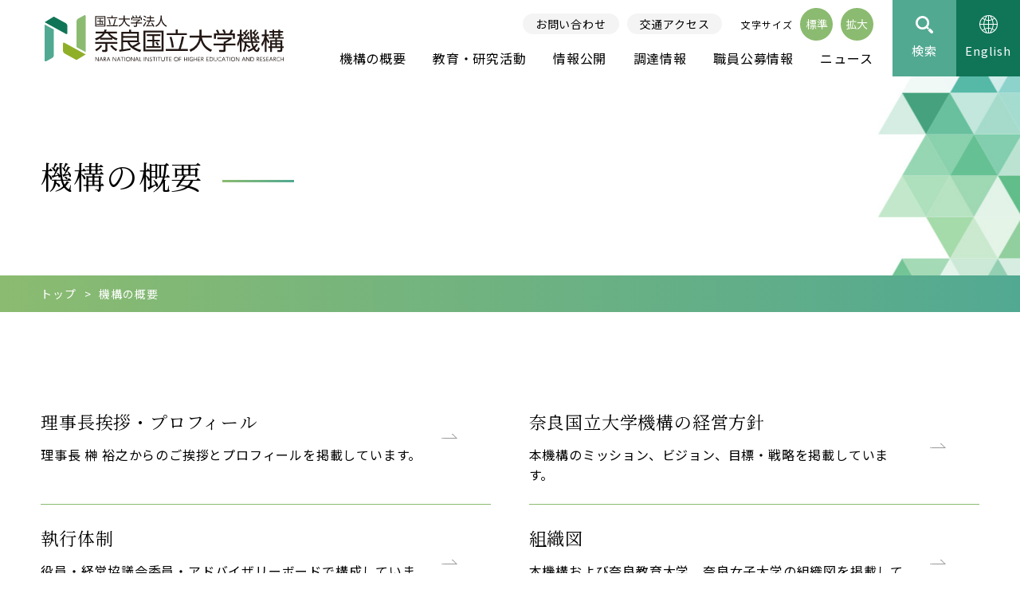

--- FILE ---
content_type: text/html; charset=UTF-8
request_url: https://www.nara-ni.ac.jp/about/
body_size: 8317
content:
<!DOCTYPE html>
<html lang="ja"><head prefix="og: http://ogp.me/ns# fb: http://ogp.me/ns/fb# website: http://ogp.me/ns/websaite#">
	<meta charset="utf-8"/>
	<meta http-equiv="X-UA-Compatible" content="IE=Edge">
	<meta name="viewport" content="width=device-width,initial-scale=1">
	<meta name="format-detection" content="telephone=no">
	<link rel="icon" type="image/x-icon" href="https://www.nara-ni.ac.jp/wp-content/themes/nara-ni/img/icon/favicon.ico">
	<link rel="apple-touch-icon" sizes="180x180" href="https://www.nara-ni.ac.jp/wp-content/themes/nara-ni/img/icon/apple-icon.png">
	<link rel="icon" type="image/png" sizes="256x256" href="https://www.nara-ni.ac.jp/wp-content/themes/nara-ni/img/icon/android-icon-256x256.png">
	<meta name='robots' content='index, follow, max-image-preview:large, max-snippet:-1, max-video-preview:-1' />
	<style>img:is([sizes="auto" i], [sizes^="auto," i]) { contain-intrinsic-size: 3000px 1500px }</style>
	
	<!-- This site is optimized with the Yoast SEO plugin v24.7 - https://yoast.com/wordpress/plugins/seo/ -->
	<title>機構の概要 | 国立大学法人 奈良国立大学機構</title>
	<link rel="canonical" href="https://www.nara-ni.ac.jp/about/" />
	<meta property="og:locale" content="ja_JP" />
	<meta property="og:type" content="article" />
	<meta property="og:title" content="機構の概要 | 国立大学法人 奈良国立大学機構" />
	<meta property="og:description" content="理事長挨拶・プロフィール 理事長 榊󠄀 裕之からのご挨拶とプロフィールを掲載しています。 奈良国立大学機構の経営方針 本機構のミッション、ビジョン、目標・戦略を掲載しています。 執行体制 役員・経営協議会委員・アドバイザ [&hellip;]" />
	<meta property="og:url" content="https://www.nara-ni.ac.jp/about/" />
	<meta property="og:site_name" content="国立大学法人 奈良国立大学機構" />
	<meta property="article:modified_time" content="2025-06-09T06:12:34+00:00" />
	<meta name="twitter:card" content="summary_large_image" />
	<meta name="twitter:label1" content="推定読み取り時間" />
	<meta name="twitter:data1" content="2分" />
	<script type="application/ld+json" class="yoast-schema-graph">{"@context":"https://schema.org","@graph":[{"@type":"WebPage","@id":"https://www.nara-ni.ac.jp/about/","url":"https://www.nara-ni.ac.jp/about/","name":"機構の概要 | 国立大学法人 奈良国立大学機構","isPartOf":{"@id":"https://www.nara-ni.ac.jp/#website"},"datePublished":"2025-03-24T05:43:27+00:00","dateModified":"2025-06-09T06:12:34+00:00","breadcrumb":{"@id":"https://www.nara-ni.ac.jp/about/#breadcrumb"},"inLanguage":"ja","potentialAction":[{"@type":"ReadAction","target":["https://www.nara-ni.ac.jp/about/"]}]},{"@type":"BreadcrumbList","@id":"https://www.nara-ni.ac.jp/about/#breadcrumb","itemListElement":[{"@type":"ListItem","position":1,"name":"ホーム","item":"https://www.nara-ni.ac.jp/"},{"@type":"ListItem","position":2,"name":"機構の概要"}]},{"@type":"WebSite","@id":"https://www.nara-ni.ac.jp/#website","url":"https://www.nara-ni.ac.jp/","name":"国立大学法人 奈良国立大学機構","description":"","potentialAction":[{"@type":"SearchAction","target":{"@type":"EntryPoint","urlTemplate":"https://www.nara-ni.ac.jp/?s={search_term_string}"},"query-input":{"@type":"PropertyValueSpecification","valueRequired":true,"valueName":"search_term_string"}}],"inLanguage":"ja"}]}</script>
	<!-- / Yoast SEO plugin. -->


<link rel='stylesheet' id='wp-block-library-css' href='https://www.nara-ni.ac.jp/wp-includes/css/dist/block-library/style.min.css?ver=6.8.3' type='text/css' media='all' />
<style id='classic-theme-styles-inline-css' type='text/css'>
/*! This file is auto-generated */
.wp-block-button__link{color:#fff;background-color:#32373c;border-radius:9999px;box-shadow:none;text-decoration:none;padding:calc(.667em + 2px) calc(1.333em + 2px);font-size:1.125em}.wp-block-file__button{background:#32373c;color:#fff;text-decoration:none}
</style>
<style id='filebird-block-filebird-gallery-style-inline-css' type='text/css'>
ul.filebird-block-filebird-gallery{margin:auto!important;padding:0!important;width:100%}ul.filebird-block-filebird-gallery.layout-grid{display:grid;grid-gap:20px;align-items:stretch;grid-template-columns:repeat(var(--columns),1fr);justify-items:stretch}ul.filebird-block-filebird-gallery.layout-grid li img{border:1px solid #ccc;box-shadow:2px 2px 6px 0 rgba(0,0,0,.3);height:100%;max-width:100%;-o-object-fit:cover;object-fit:cover;width:100%}ul.filebird-block-filebird-gallery.layout-masonry{-moz-column-count:var(--columns);-moz-column-gap:var(--space);column-gap:var(--space);-moz-column-width:var(--min-width);columns:var(--min-width) var(--columns);display:block;overflow:auto}ul.filebird-block-filebird-gallery.layout-masonry li{margin-bottom:var(--space)}ul.filebird-block-filebird-gallery li{list-style:none}ul.filebird-block-filebird-gallery li figure{height:100%;margin:0;padding:0;position:relative;width:100%}ul.filebird-block-filebird-gallery li figure figcaption{background:linear-gradient(0deg,rgba(0,0,0,.7),rgba(0,0,0,.3) 70%,transparent);bottom:0;box-sizing:border-box;color:#fff;font-size:.8em;margin:0;max-height:100%;overflow:auto;padding:3em .77em .7em;position:absolute;text-align:center;width:100%;z-index:2}ul.filebird-block-filebird-gallery li figure figcaption a{color:inherit}

</style>
<style id='global-styles-inline-css' type='text/css'>
:root{--wp--preset--aspect-ratio--square: 1;--wp--preset--aspect-ratio--4-3: 4/3;--wp--preset--aspect-ratio--3-4: 3/4;--wp--preset--aspect-ratio--3-2: 3/2;--wp--preset--aspect-ratio--2-3: 2/3;--wp--preset--aspect-ratio--16-9: 16/9;--wp--preset--aspect-ratio--9-16: 9/16;--wp--preset--color--black: #000000;--wp--preset--color--cyan-bluish-gray: #abb8c3;--wp--preset--color--white: #ffffff;--wp--preset--color--pale-pink: #f78da7;--wp--preset--color--vivid-red: #cf2e2e;--wp--preset--color--luminous-vivid-orange: #ff6900;--wp--preset--color--luminous-vivid-amber: #fcb900;--wp--preset--color--light-green-cyan: #7bdcb5;--wp--preset--color--vivid-green-cyan: #00d084;--wp--preset--color--pale-cyan-blue: #8ed1fc;--wp--preset--color--vivid-cyan-blue: #0693e3;--wp--preset--color--vivid-purple: #9b51e0;--wp--preset--gradient--vivid-cyan-blue-to-vivid-purple: linear-gradient(135deg,rgba(6,147,227,1) 0%,rgb(155,81,224) 100%);--wp--preset--gradient--light-green-cyan-to-vivid-green-cyan: linear-gradient(135deg,rgb(122,220,180) 0%,rgb(0,208,130) 100%);--wp--preset--gradient--luminous-vivid-amber-to-luminous-vivid-orange: linear-gradient(135deg,rgba(252,185,0,1) 0%,rgba(255,105,0,1) 100%);--wp--preset--gradient--luminous-vivid-orange-to-vivid-red: linear-gradient(135deg,rgba(255,105,0,1) 0%,rgb(207,46,46) 100%);--wp--preset--gradient--very-light-gray-to-cyan-bluish-gray: linear-gradient(135deg,rgb(238,238,238) 0%,rgb(169,184,195) 100%);--wp--preset--gradient--cool-to-warm-spectrum: linear-gradient(135deg,rgb(74,234,220) 0%,rgb(151,120,209) 20%,rgb(207,42,186) 40%,rgb(238,44,130) 60%,rgb(251,105,98) 80%,rgb(254,248,76) 100%);--wp--preset--gradient--blush-light-purple: linear-gradient(135deg,rgb(255,206,236) 0%,rgb(152,150,240) 100%);--wp--preset--gradient--blush-bordeaux: linear-gradient(135deg,rgb(254,205,165) 0%,rgb(254,45,45) 50%,rgb(107,0,62) 100%);--wp--preset--gradient--luminous-dusk: linear-gradient(135deg,rgb(255,203,112) 0%,rgb(199,81,192) 50%,rgb(65,88,208) 100%);--wp--preset--gradient--pale-ocean: linear-gradient(135deg,rgb(255,245,203) 0%,rgb(182,227,212) 50%,rgb(51,167,181) 100%);--wp--preset--gradient--electric-grass: linear-gradient(135deg,rgb(202,248,128) 0%,rgb(113,206,126) 100%);--wp--preset--gradient--midnight: linear-gradient(135deg,rgb(2,3,129) 0%,rgb(40,116,252) 100%);--wp--preset--font-size--small: 13px;--wp--preset--font-size--medium: 20px;--wp--preset--font-size--large: 36px;--wp--preset--font-size--x-large: 42px;--wp--preset--spacing--20: 0.44rem;--wp--preset--spacing--30: 0.67rem;--wp--preset--spacing--40: 1rem;--wp--preset--spacing--50: 1.5rem;--wp--preset--spacing--60: 2.25rem;--wp--preset--spacing--70: 3.38rem;--wp--preset--spacing--80: 5.06rem;--wp--preset--shadow--natural: 6px 6px 9px rgba(0, 0, 0, 0.2);--wp--preset--shadow--deep: 12px 12px 50px rgba(0, 0, 0, 0.4);--wp--preset--shadow--sharp: 6px 6px 0px rgba(0, 0, 0, 0.2);--wp--preset--shadow--outlined: 6px 6px 0px -3px rgba(255, 255, 255, 1), 6px 6px rgba(0, 0, 0, 1);--wp--preset--shadow--crisp: 6px 6px 0px rgba(0, 0, 0, 1);}:where(.is-layout-flex){gap: 0.5em;}:where(.is-layout-grid){gap: 0.5em;}body .is-layout-flex{display: flex;}.is-layout-flex{flex-wrap: wrap;align-items: center;}.is-layout-flex > :is(*, div){margin: 0;}body .is-layout-grid{display: grid;}.is-layout-grid > :is(*, div){margin: 0;}:where(.wp-block-columns.is-layout-flex){gap: 2em;}:where(.wp-block-columns.is-layout-grid){gap: 2em;}:where(.wp-block-post-template.is-layout-flex){gap: 1.25em;}:where(.wp-block-post-template.is-layout-grid){gap: 1.25em;}.has-black-color{color: var(--wp--preset--color--black) !important;}.has-cyan-bluish-gray-color{color: var(--wp--preset--color--cyan-bluish-gray) !important;}.has-white-color{color: var(--wp--preset--color--white) !important;}.has-pale-pink-color{color: var(--wp--preset--color--pale-pink) !important;}.has-vivid-red-color{color: var(--wp--preset--color--vivid-red) !important;}.has-luminous-vivid-orange-color{color: var(--wp--preset--color--luminous-vivid-orange) !important;}.has-luminous-vivid-amber-color{color: var(--wp--preset--color--luminous-vivid-amber) !important;}.has-light-green-cyan-color{color: var(--wp--preset--color--light-green-cyan) !important;}.has-vivid-green-cyan-color{color: var(--wp--preset--color--vivid-green-cyan) !important;}.has-pale-cyan-blue-color{color: var(--wp--preset--color--pale-cyan-blue) !important;}.has-vivid-cyan-blue-color{color: var(--wp--preset--color--vivid-cyan-blue) !important;}.has-vivid-purple-color{color: var(--wp--preset--color--vivid-purple) !important;}.has-black-background-color{background-color: var(--wp--preset--color--black) !important;}.has-cyan-bluish-gray-background-color{background-color: var(--wp--preset--color--cyan-bluish-gray) !important;}.has-white-background-color{background-color: var(--wp--preset--color--white) !important;}.has-pale-pink-background-color{background-color: var(--wp--preset--color--pale-pink) !important;}.has-vivid-red-background-color{background-color: var(--wp--preset--color--vivid-red) !important;}.has-luminous-vivid-orange-background-color{background-color: var(--wp--preset--color--luminous-vivid-orange) !important;}.has-luminous-vivid-amber-background-color{background-color: var(--wp--preset--color--luminous-vivid-amber) !important;}.has-light-green-cyan-background-color{background-color: var(--wp--preset--color--light-green-cyan) !important;}.has-vivid-green-cyan-background-color{background-color: var(--wp--preset--color--vivid-green-cyan) !important;}.has-pale-cyan-blue-background-color{background-color: var(--wp--preset--color--pale-cyan-blue) !important;}.has-vivid-cyan-blue-background-color{background-color: var(--wp--preset--color--vivid-cyan-blue) !important;}.has-vivid-purple-background-color{background-color: var(--wp--preset--color--vivid-purple) !important;}.has-black-border-color{border-color: var(--wp--preset--color--black) !important;}.has-cyan-bluish-gray-border-color{border-color: var(--wp--preset--color--cyan-bluish-gray) !important;}.has-white-border-color{border-color: var(--wp--preset--color--white) !important;}.has-pale-pink-border-color{border-color: var(--wp--preset--color--pale-pink) !important;}.has-vivid-red-border-color{border-color: var(--wp--preset--color--vivid-red) !important;}.has-luminous-vivid-orange-border-color{border-color: var(--wp--preset--color--luminous-vivid-orange) !important;}.has-luminous-vivid-amber-border-color{border-color: var(--wp--preset--color--luminous-vivid-amber) !important;}.has-light-green-cyan-border-color{border-color: var(--wp--preset--color--light-green-cyan) !important;}.has-vivid-green-cyan-border-color{border-color: var(--wp--preset--color--vivid-green-cyan) !important;}.has-pale-cyan-blue-border-color{border-color: var(--wp--preset--color--pale-cyan-blue) !important;}.has-vivid-cyan-blue-border-color{border-color: var(--wp--preset--color--vivid-cyan-blue) !important;}.has-vivid-purple-border-color{border-color: var(--wp--preset--color--vivid-purple) !important;}.has-vivid-cyan-blue-to-vivid-purple-gradient-background{background: var(--wp--preset--gradient--vivid-cyan-blue-to-vivid-purple) !important;}.has-light-green-cyan-to-vivid-green-cyan-gradient-background{background: var(--wp--preset--gradient--light-green-cyan-to-vivid-green-cyan) !important;}.has-luminous-vivid-amber-to-luminous-vivid-orange-gradient-background{background: var(--wp--preset--gradient--luminous-vivid-amber-to-luminous-vivid-orange) !important;}.has-luminous-vivid-orange-to-vivid-red-gradient-background{background: var(--wp--preset--gradient--luminous-vivid-orange-to-vivid-red) !important;}.has-very-light-gray-to-cyan-bluish-gray-gradient-background{background: var(--wp--preset--gradient--very-light-gray-to-cyan-bluish-gray) !important;}.has-cool-to-warm-spectrum-gradient-background{background: var(--wp--preset--gradient--cool-to-warm-spectrum) !important;}.has-blush-light-purple-gradient-background{background: var(--wp--preset--gradient--blush-light-purple) !important;}.has-blush-bordeaux-gradient-background{background: var(--wp--preset--gradient--blush-bordeaux) !important;}.has-luminous-dusk-gradient-background{background: var(--wp--preset--gradient--luminous-dusk) !important;}.has-pale-ocean-gradient-background{background: var(--wp--preset--gradient--pale-ocean) !important;}.has-electric-grass-gradient-background{background: var(--wp--preset--gradient--electric-grass) !important;}.has-midnight-gradient-background{background: var(--wp--preset--gradient--midnight) !important;}.has-small-font-size{font-size: var(--wp--preset--font-size--small) !important;}.has-medium-font-size{font-size: var(--wp--preset--font-size--medium) !important;}.has-large-font-size{font-size: var(--wp--preset--font-size--large) !important;}.has-x-large-font-size{font-size: var(--wp--preset--font-size--x-large) !important;}
:where(.wp-block-post-template.is-layout-flex){gap: 1.25em;}:where(.wp-block-post-template.is-layout-grid){gap: 1.25em;}
:where(.wp-block-columns.is-layout-flex){gap: 2em;}:where(.wp-block-columns.is-layout-grid){gap: 2em;}
:root :where(.wp-block-pullquote){font-size: 1.5em;line-height: 1.6;}
</style>
<link rel='stylesheet' id='wp-pagenavi-css' href='https://www.nara-ni.ac.jp/wp-content/plugins/wp-pagenavi/pagenavi-css.css?ver=2.70' type='text/css' media='all' />
<link rel="https://api.w.org/" href="https://www.nara-ni.ac.jp/wp-json/" /><link rel="alternate" title="JSON" type="application/json" href="https://www.nara-ni.ac.jp/wp-json/wp/v2/pages/16" /><link rel="alternate" title="oEmbed (JSON)" type="application/json+oembed" href="https://www.nara-ni.ac.jp/wp-json/oembed/1.0/embed?url=https%3A%2F%2Fwww.nara-ni.ac.jp%2Fabout%2F" />
<link rel="alternate" title="oEmbed (XML)" type="text/xml+oembed" href="https://www.nara-ni.ac.jp/wp-json/oembed/1.0/embed?url=https%3A%2F%2Fwww.nara-ni.ac.jp%2Fabout%2F&#038;format=xml" />
	<link rel="stylesheet" href="https://cdn.jsdelivr.net/npm/yakuhanjp@4.1.1/dist/css/yakuhanmp.css">
		<link rel="stylesheet" href="https://www.nara-ni.ac.jp/wp-content/themes/nara-ni/css/style.css?250612">
				<!-- Webfont -->
	<link rel="preconnect" href="https://fonts.googleapis.com">
	<link rel="preconnect" href="https://fonts.gstatic.com" crossorigin>
	<link href="https://fonts.googleapis.com/css2?family=Noto+Sans+JP:wght@100..900&family=Noto+Serif+JP:wght@200..900&display=swap" rel="stylesheet">
	<!-- JavaScript -->
	<script src="https://www.nara-ni.ac.jp/wp-content/themes/nara-ni/js/jquery-3.7.1.min.js"></script>
		<!-- Global site tag (gtag.js) - Google Analytics -->
</head>
<body>
	<div id="wrap">
					<header>
									<div class="hd_logo">
						<a href="https://www.nara-ni.ac.jp/">
							<img src="https://www.nara-ni.ac.jp/wp-content/themes/nara-ni/img/cmn/logo.svg" alt="国立大学法人 奈良国立大学機構">
						</a>
					</div>
								<div class="hd_nav flex fd_c ai_fe">
					<nav class="snav flex ai_c">
						<ul class="snav_list flex ai_c">
							<li>
								<a href="https://www.nara-ni.ac.jp/about/contact/">お問い合わせ</a>
							</li>
							<li>
								<a href="https://www.nara-ni.ac.jp/about/access/">交通アクセス</a>
							</li>
						</ul>
						<dl class="font_size_switch flex ai_c">
							<dt>文字サイズ</dt>
							<dd>
								<button id="middle_btn">標準</button>
								<button id="large_btn">拡大</button>
							</dd>
						</dl>
					</nav>
					<nav class="gnav">
						<ul class="gnav_list flex ai_c jc_fe">
							<li>
								<a href="https://www.nara-ni.ac.jp/about/">機構の概要</a>
							</li>
							<li>
								<a href="https://www.nara-ni.ac.jp/research/">教育・研究活動</a>
							</li>
							<li>
								<a href="https://www.nara-ni.ac.jp/disclosure/">情報公開</a>
							</li>
							<li>
								<a href="https://www.nara-ni.ac.jp/bid/">調達情報</a>
							</li>
							<li>
								<a href="https://www.nara-ni.ac.jp/employment/">職員公募情報</a>
							</li>
							<li>
								<a href="https://www.nara-ni.ac.jp/news/">ニュース</a>
							</li>
						</ul>
					</nav>
				</div>
				<div class="hd_btn">
					<div class="hd_btn_search">
						<div class="icon"><img src="https://www.nara-ni.ac.jp/wp-content/themes/nara-ni/img/cmn/icon_search_wh.svg" alt=""></div>
						<div class="text">検索</div>
					</div>
					<a href="https://www.nara-ni.ac.jp/language/english/" class="hd_btn_english">
						<div class="icon"><img src="https://www.nara-ni.ac.jp/wp-content/themes/nara-ni/img/cmn/icon_english_wh.svg" alt=""></div>
						<div class="text">English</div>
					</a>
					<button class="hamb">
						<div class="icon">
							<span></span>
							<span></span>
							<span></span>
						</div>
						<div class="text"></div>
					</button>
				</div>
				<div class="hd_search_form">
					<form method="get" action="https://www.google.com/search">
						<input type="hidden" value="https://www.nara-ni.ac.jp/" name="as_sitesearch">
						<input type="text" name="q" placeholder="キーワード">
						<button type="submit" value="search" accesskey="f">
							<img src="https://www.nara-ni.ac.jp/wp-content/themes/nara-ni/img/cmn/icon_search_wh.svg" alt="">
						</button>
					</form>
				</div>
				<div class="hamb_nav">
					<ul class="hamb_nav_ul">
						<li>
							<input id="hamb_nav_parent01" type="checkbox">
							<div class="parent">
								<label for="hamb_nav_parent01">機構の概要</label>
							</div>
							<ul class="child">
								<li>
									<a href="https://www.nara-ni.ac.jp/about/">機構の概要</a>
								</li>
								<li>
									<a href="https://www.nara-ni.ac.jp/about/president/">理事長挨拶・プロフィール</a>
								</li>
								<li>
									<a href="https://www.nara-ni.ac.jp/about/managementpolicy/">経営方針</a>
								</li>
								<li>
									<a href="https://www.nara-ni.ac.jp/about/system/">執行体制</a>
								</li>
								<li>
									<a href="https://www.nara-ni.ac.jp/about/organization/">組織図</a>
								</li>
								<li>
									<a href="https://www.nara-ni.ac.jp/about/plans/">中期目標・中期計画/評価</a>
								</li>
								<li>
									<a href="https://www.nara-ni.ac.jp/about/policy/">基本方針</a>
								</li>
								<li>
									<a href="https://isc.nara-ni.ac.jp/%E5%A5%88%E8%89%AF%E5%9B%BD%E7%AB%8B%E5%A4%A7%E5%AD%A6%E6%A9%9F%E6%A7%8B%E3%81%AE%E5%9B%BD%E9%9A%9B%E6%88%A6%E7%95%A5%E3%81%AE%E7%AD%96%E5%AE%9A%E3%81%AB%E3%81%A4%E3%81%84%E3%81%A6/">国際戦略の策定について</a>
								</li>
								<li>
									<a href="https://www.nara-ni.ac.jp/about/logo/">機構ロゴマーク</a>
								</li>
								<li>
									<a href="https://www.nara-ni.ac.jp/about/publications/">広報について</a>
								</li>
								<li>
									<a href="https://www.nara-ni.ac.jp/about/contact/">お問い合わせ</a>
								</li>
								<li>
									<a href="https://www.nara-ni.ac.jp/about/access/">交通アクセス</a>
								</li>
								<li>
									<a href="https://www.nara-ni.ac.jp/about/sitepolicy/">サイトポリシー</a>
								</li>
							</ul>
						</li>
						<li>
							<input id="hamb_nav_parent02" type="checkbox">
							<div class="parent">
								<label for="hamb_nav_parent02">教育・研究活動</label>
							</div>
							<ul class="child">
								<li>
									<a href="https://www.nara-ni.ac.jp/research/">教育・研究活動</a>
								</li>
								<li>
									<a href="https://www.nara-ni.ac.jp/research/gakumonsai/">学問祭（諸学への誘い）</a>
								</li>
								<li>
									<a href="https://www.nara-ni.ac.jp/research/renkei_center/">連携教育開発センター（R7.3.31廃止）</a>
								</li>
								<li>
									<a href="https://www.nara-ni.ac.jp/nara_colleges/">奈良カレッジズ連携推進センター</a>
								</li>
								<li>
									<a href="https://www.nara-ni.ac.jp/isc/">国際戦略センター</a>
								</li>
								<li>
									<a href="https://www.nara-ni.ac.jp/kankyo/">環境安全管理センター</a>
								</li>
							</ul>
						</li>
						<li>
							<input id="hamb_nav_parent03" type="checkbox">
							<div class="parent">
								<label for="hamb_nav_parent03">情報公開</label>
							</div>
							<ul class="child">
								<li>
									<a href="https://www.nara-ni.ac.jp/disclosure/">情報公開</a>
								</li>
								<li>
									<a href="https://www.nara-ni.ac.jp/disclosure/public-subject/">法令等に基づく公表事項</a>
								</li>
								<li>
									<a href="https://www.nara-ni.ac.jp/disclosure/finance/">財務諸表</a>
								</li>
								<li>
									<a href="https://www.nara-ni.ac.jp/disclosure/official-documents/">法人文書の公開</a>
								</li>
								<li>
									<a href="https://www.nara-ni.ac.jp/disclosure/protection/">個人情報保護制度</a>
								</li>
								<li>
									<a href="https://www.nara-ni.ac.jp/disclosure/record/">諸会議の開催報告</a>
								</li>
								<li>
									<a href="https://www.nara-ni.ac.jp/disclosure/president-nominating/">理事長選考・監察会議</a>
								</li>
								<li>
									<a href="https://www.nara-ni.ac.jp/disclosure/executive_trustee/">大学総括理事</a>
								</li>
								<li>
									<a href="https://www.nara-ni.ac.jp/disclosure/auditor-nominating/">監事候補者選考会議</a>
								</li>
								<li>
									<a href="https://www.nara-ni.ac.jp/disclosure/keisen/">経営戦略室</a>
								</li>
								<li>
									<a href="https://www.nara-ni.ac.jp/disclosure/auditor_report/">監事監査・内部監査</a>
								</li>
								<li>
									<a href="https://education.joureikun.jp/naraniher/" target="_blank">規程集</a>
								</li>
								<li>
									<a href="https://www.nara-ni.ac.jp/disclosure/whistleblowing/">公益通報窓口</a>
								</li>
								<li>
									<a href="#">《機構内部限定サイト》</a>
								</li>
							</ul>
						</li>
						<li>
							<input id="hamb_nav_parent04" type="checkbox">
							<div class="parent">
								<label for="hamb_nav_parent04">調達情報</label>
							</div>
							<ul class="child">
								<li>
									<a href="https://www.nara-ni.ac.jp/bid/">調達情報</a>
								</li>
								<li>
									<a href="https://www.nara-ni.ac.jp/bid/bid/">入札等の調達情報</a>
								</li>
								<li>
									<a href="https://www.nara-ni.ac.jp/bid/construction/">工事・保全業務入札情報</a>
								</li>
								<li>
									<a href="https://www.nara-ni.ac.jp/bid/rule/">関連規程</a>
								</li>
								<li>
									<a href="https://www.nara-ni.ac.jp/bid/hannawa5/">阪奈和4国立大学法人公共工事入札監視委員会</a>
								</li>
								<li>
									<a href="https://www.nara-ni.ac.jp/bid/format/">契約関係様式等</a>
								</li>
								<li>
									<a href="https://www.nara-ni.ac.jp/bid/claim/">行政対象暴力に対する態度表明</a>
								</li>
								<li>
									<a href="https://www.nara-ni.ac.jp/bid/public/">調達等に関する公表事項</a>
								</li>
								<li>
									<a href="https://www.nara-ni.ac.jp/bid/namingrights/">ネーミングライツ事業</a>
								</li>
								<li>
									<a href="https://www.nara-ni.ac.jp/wp-content/themes/nara-ni/pdf/bid/invoice_system.pdf" target="_blank">適格請求書等保存方式について</a>
								</li>
							</ul>
						</li>
						<li>
							<a href="https://www.nara-ni.ac.jp/news/">ニュース</a>
						</li>
						<li>
							<a href="https://www.nara-ni.ac.jp/employment/">職員公募情報</a>
						</li>
						<li>
							<a href="https://www.nara-ni.ac.jp/about/contact/">お問い合わせ</a>
						</li>
						<li>
							<a href="https://www.nara-ni.ac.jp/about/access/">交通アクセス</a>
						</li>
						<li>
							<a href="https://www.nara-ni.ac.jp/csirt/index.html" target="_blank">情報セキュリティーについて</a>
						</li>
						<li>
							<a href="#">サイトマップ</a>
						</li>
					</ul>
				</div>
			</header>
				<main>

						<div class="page_head">
				<div class="inner">
										<h1 class="page_title ff_serif">機構の概要</h1>
				</div>
				<div class="img"><img src="https://www.nara-ni.ac.jp/wp-content/themes/nara-ni/img/cmn/page_head_bg.jpg" width="179" height="313" alt=""></div>
			</div>
			<nav id="breadcrumb">
				<div class="inner">
					<ul>
						<li>
							<a href="https://www.nara-ni.ac.jp/">トップ</a>
						</li>
													<li>機構の概要</li>
											</ul>
				</div>
			</nav>
		
		<section class="p-section">
<div class="inner mw1200">
<ul class="p-index_list flex">
<li>
<a href="/about/president/">
<div class="p-index_list_title ff_serif">理事長挨拶・プロフィール</div>
<div class="p-index_list_text">理事長 榊󠄀 裕之からのご挨拶とプロフィールを掲載しています。</div>
</a>
</li>
<li>
<a href="/about/managementpolicy/">
<div class="p-index_list_title ff_serif">奈良国立大学機構の経営方針</div>
<div class="p-index_list_text">本機構のミッション、ビジョン、目標・戦略を掲載しています。</div>
</a>
</li>
<li>
<a href="/about/system/">
<div class="p-index_list_title ff_serif">執行体制</div>
<div class="p-index_list_text">役員・経営協議会委員・アドバイザリーボードで構成しています。</div>
</a>
</li>
<li>
<a href="/about/organization/">
<div class="p-index_list_title ff_serif">組織図</div>
<div class="p-index_list_text">本機構および奈良教育大学、奈良女子大学の組織図を掲載しています。</div>
</a>
</li>
<li>
<a href="/about/plans/">
<div class="p-index_list_title ff_serif">中期目標・中期計画／評価</div>
<div class="p-index_list_text">文部科学大臣が定める6年間の中期目標に基づいた中期計画を策定しています。</div>
</a>
</li>
<li>
<a href="/about/policy/">
<div class="p-index_list_title ff_serif">基本方針</div>
<div class="p-index_list_text">本機構で実施し、遂行すべき各基本方針を策定しました。</div>
</a>
</li>
<li>
<a href="https://www.nara-ni.ac.jp/isc/146/" target="_blank" class="is_blank">
<div class="p-index_list_title ff_serif">奈良国立大学機構の国際戦略の策定について</div>
<div class="p-index_list_text">目指すべき国際化推進のガイドラインとなる「奈良国立大学機構の国際戦略」を策定いたしました。</div>
</a>
</li>
<li>
<a href="/about/logo/">
<div class="p-index_list_title ff_serif">機構ロゴマーク</div>
<div class="p-index_list_text">ロゴマークに込めた理念とコンセプトについて掲載しています。<br />
ロゴデータのダウンロードもこちらから可能です。</div>
</a>
</li>
<li>
<a href="/about/publications/">
<div class="p-index_list_title ff_serif">広報について</div>
<div class="p-index_list_text">奈良国立大学機構が作成した広報物を掲載しています。</div>
</a>
</li>
<li>
<a href="/csirt/">
<div class="p-index_list_title ff_serif">情報セキュリティーについて</div>
<div class="p-index_list_text">コンピューターセキュリティーにかかるインシデントに対処するCSIRTのサイトです。</div>
</a>
</li>
</ul>
</div>
</section>

				
	
		</main>

		<footer>
			<div class="ft_bnr">
				<div class="inner">
					<ul class="flex">
						<li>
							<a href="https://www.nara-edu.ac.jp/" target="_blank">
								<img src="https://www.nara-ni.ac.jp/wp-content/themes/nara-ni/img/cmn/btn-nara-university-of-education.png" width="1183" height="203" alt="奈良教育大学サイトへ" loading="lazy">
							</a>
						</li>
						<li>
							<a href="https://www.nara-wu.ac.jp/" target="_blank">
								<img src="https://www.nara-ni.ac.jp/wp-content/themes/nara-ni/img/cmn/btn-nara-womens-university.png" width="1183" height="203" alt="奈良女子大学サイトへ" loading="lazy">
							</a>
						</li>
					</ul>
				</div>
			</div>
			<div class="ft_main">
									<nav class="ft_nav">
						<div class="inner flex">
							<ul class="ft_nav_ul">
								<li>
									<input id="ft_nav_parent01" type="checkbox">
									<div class="parent">
										<div class="is_pc">
											<a href="https://www.nara-ni.ac.jp/about/">機構の概要</a>
										</div>
										<div class="is_sp">
											<label for="ft_nav_parent01">機構の概要</label>
										</div>
									</div>
									<ul class="child">
										<li class="is_sp">
											<a href="https://www.nara-ni.ac.jp/about/">機構の概要</a>
										</li>
										<li>
											<a href="https://www.nara-ni.ac.jp/about/president/">理事長挨拶・プロフィール</a>
										</li>
										<li>
											<a href="https://www.nara-ni.ac.jp/about/managementpolicy/">経営方針</a>
										</li>
										<li>
											<a href="https://www.nara-ni.ac.jp/about/system/">執行体制</a>
										</li>
										<li>
											<a href="https://www.nara-ni.ac.jp/about/organization/">組織図</a>
										</li>
										<li>
											<a href="https://www.nara-ni.ac.jp/about/plans/">中期目標・中期計画/評価</a>
										</li>
										<li>
											<a href="https://www.nara-ni.ac.jp/about/policy/">基本方針</a>
										</li>
										<li>
											<a href="https://isc.nara-ni.ac.jp/%E5%A5%88%E8%89%AF%E5%9B%BD%E7%AB%8B%E5%A4%A7%E5%AD%A6%E6%A9%9F%E6%A7%8B%E3%81%AE%E5%9B%BD%E9%9A%9B%E6%88%A6%E7%95%A5%E3%81%AE%E7%AD%96%E5%AE%9A%E3%81%AB%E3%81%A4%E3%81%84%E3%81%A6/">国際戦略の策定について</a>
										</li>
										<li>
											<a href="https://www.nara-ni.ac.jp/about/logo/">機構ロゴマーク</a>
										</li>
										<li>
											<a href="https://www.nara-ni.ac.jp/about/publications/">広報について</a>
										</li>
										<li>
											<a href="https://www.nara-ni.ac.jp/about/contact/">お問い合わせ</a>
										</li>
										<li>
											<a href="https://www.nara-ni.ac.jp/about/access/">交通アクセス</a>
										</li>
										<li>
											<a href="https://www.nara-ni.ac.jp/about/sitepolicy/">サイトポリシー</a>
										</li>
									</ul>
								</li>
							</ul>
							<ul class="ft_nav_ul">
								<li>
									<input id="ft_nav_parent02" type="checkbox">
									<div class="parent">
										<div class="is_pc">
											<a href="https://www.nara-ni.ac.jp/research/">教育・研究活動</a>
										</div>
										<div class="is_sp">
											<label for="ft_nav_parent02">教育・研究活動</label>
										</div>
									</div>
									<ul class="child">
										<li class="is_sp">
											<a href="https://www.nara-ni.ac.jp/research/">教育・研究活動</a>
										</li>
										<li>
											<a href="https://www.nara-ni.ac.jp/research/gakumonsai/">学問祭（諸学への誘い）</a>
										</li>
										<li>
											<a href="https://www.nara-ni.ac.jp/research/renkei_center/">連携教育開発センター（R7.3.31廃止）</a>
										</li>
										<li>
											<a href="https://www.nara-ni.ac.jp/nara_colleges/" target="_blank">奈良カレッジズ連携推進センター</a>
										</li>
										<li>
											<a href="https://www.nara-ni.ac.jp/isc/" target="_blank">国際戦略センター</a>
										</li>
										<li>
											<a href="https://www.nara-ni.ac.jp/kankyo/" target="_blank">環境安全管理センター</a>
										</li>
									</ul>
								</li>
							</ul>
							<ul class="ft_nav_ul">
								<li>
									<input id="ft_nav_parent03" type="checkbox">
									<div class="parent">
										<div class="is_pc">
											<a href="https://www.nara-ni.ac.jp/disclosure/">情報公開</a>
										</div>
										<div class="is_sp">
											<label for="ft_nav_parent03">情報公開</label>
										</div>
									</div>
									<ul class="child">
										<li class="is_sp">
											<a href="https://www.nara-ni.ac.jp/disclosure/">情報公開</a>
										</li>
										<li>
											<a href="https://www.nara-ni.ac.jp/disclosure/public-subject/">法令等に基づく公表事項</a>
										</li>
										<li>
											<a href="https://www.nara-ni.ac.jp/disclosure/finance/">財務諸表</a>
										</li>
										<li>
											<a href="https://www.nara-ni.ac.jp/disclosure/official-documents/">法人文書の公開</a>
										</li>
										<li>
											<a href="https://www.nara-ni.ac.jp/disclosure/protection/">個人情報保護制度</a>
										</li>
										<li>
											<a href="https://www.nara-ni.ac.jp/disclosure/record/">諸会議の開催報告</a>
										</li>
										<li>
											<a href="https://www.nara-ni.ac.jp/disclosure/president-nominating/">理事長選考・監察会議</a>
										</li>
										<li>
											<a href="https://www.nara-ni.ac.jp/disclosure/executive_trustee/">大学総括理事</a>
										</li>
										<li>
											<a href="https://www.nara-ni.ac.jp/disclosure/auditor-nominating/">監事候補者選考会議</a>
										</li>
										<li>
											<a href="https://www.nara-ni.ac.jp/disclosure/keisen/">経営戦略室</a>
										</li>
										<li>
											<a href="https://www.nara-ni.ac.jp/disclosure/auditor_report/">監事監査・内部監査</a>
										</li>
										<li>
											<a href="https://education.joureikun.jp/naraniher/" target="_blank">規程集</a>
										</li>
										<li>
											<a href="https://www.nara-ni.ac.jp/disclosure/whistleblowing/">公益通報窓口</a>
										</li>
										<li>
											<a href="https://www.nara-ni.ac.jp/disclosure/oninstitute/">《機構内部限定サイト》</a>
										</li>
									</ul>
								</li>
							</ul>
							<ul class="ft_nav_ul">
								<li>
									<input id="ft_nav_parent04" type="checkbox">
									<div class="parent">
										<div class="is_pc">
											<a href="https://www.nara-ni.ac.jp/bid/">調達情報</a>
										</div>
										<div class="is_sp">
											<label for="ft_nav_parent04">調達情報</label>
										</div>
									</div>
									<ul class="child">
										<li class="is_sp">
											<a href="https://www.nara-ni.ac.jp/bid/">調達情報</a>
										</li>
										<li>
											<a href="https://www.nara-ni.ac.jp/bid/bid/">入札等の調達情報</a>
										</li>
										<li>
											<a href="https://www.nara-ni.ac.jp/bid/construction/">工事・保全業務入札情報</a>
										</li>
										<li>
											<a href="https://www.nara-ni.ac.jp/bid/rule/">関連規程</a>
										</li>
										<li>
											<a href="https://www.nara-ni.ac.jp/bid/hannawa5/">阪奈和4国立大学法人公共工事入札監視委員会</a>
										</li>
										<li>
											<a href="https://www.nara-ni.ac.jp/bid/format/">契約関係様式等</a>
										</li>
										<li>
											<a href="https://www.nara-ni.ac.jp/bid/claim/">行政対象暴力に対する態度表明</a>
										</li>
										<li>
											<a href="https://www.nara-ni.ac.jp/bid/public/">調達等に関する公表事項</a>
										</li>
										<li>
											<a href="https://www.nara-ni.ac.jp/bid/namingrights/">ネーミングライツ事業</a>
										</li>
										<li>
											<a href="/wp-content/uploads/2025/03/invoice_system.pdf" target="_blank">適格請求書等保存方式について</a>
										</li>
									</ul>
								</li>
							</ul>
							<ul class="ft_nav_ul">
								<li>
									<a href="https://www.nara-ni.ac.jp/news/">ニュース</a>
								</li>
								<li>
									<a href="https://www.nara-ni.ac.jp/employment/">職員公募情報</a>
								</li>
								<li>
									<a href="https://www.nara-ni.ac.jp/about/contact/">お問い合わせ</a>
								</li>
								<li>
									<a href="https://www.nara-ni.ac.jp/about/access/">交通アクセス</a>
								</li>
								<li>
									<a href="https://www.nara-ni.ac.jp/csirt/index.html" target="_blank">情報セキュリティーについて</a>
								</li>
								<li>
									<a href="https://www.nara-ni.ac.jp/sitemap/">サイトマップ</a>
								</li>
							</ul>
						</div>
					</nav>
								<div class="ft_logo">
					<a href="https://www.nara-ni.ac.jp/">
						<img src="https://www.nara-ni.ac.jp/wp-content/themes/nara-ni/img/cmn/logo_wh.png" width="300" height="58" alt="国立大学法人 奈良国立大学機構" loading="lazy">
					</a>
				</div>
				<p id="copyright">Copyright &copy; 2025 NARA Higher Education and Research System All Right Reserved.</p>
			</div>
		</footer>

	</div>
		<script src="https://www.nara-ni.ac.jp/wp-content/themes/nara-ni/js/cmn.js?250415"></script>
	<script type="speculationrules">
{"prefetch":[{"source":"document","where":{"and":[{"href_matches":"\/*"},{"not":{"href_matches":["\/wp-*.php","\/wp-admin\/*","\/wp-content\/uploads\/*","\/wp-content\/*","\/wp-content\/plugins\/*","\/wp-content\/themes\/nara-ni\/*","\/*\\?(.+)"]}},{"not":{"selector_matches":"a[rel~=\"nofollow\"]"}},{"not":{"selector_matches":".no-prefetch, .no-prefetch a"}}]},"eagerness":"conservative"}]}
</script>
</body>
</html>


--- FILE ---
content_type: text/css
request_url: https://www.nara-ni.ac.jp/wp-content/themes/nara-ni/css/style.css?250612
body_size: 13568
content:
@charset "utf-8";

/* base
-------------------------------------------------------- */
html, body, div, span, applet, object, iframe,
h1, h2, h3, h4, h5, h6, p, blockquote, pre,
a, abbr, acronym, address, big, cite, code,
del, dfn, em, img, ins, kbd, q, s, samp,
small, strike, strong, sub, sup, tt, var,
b, u, i, center,
dl, dt, dd, ol, ul, li,
fieldset, form, label, legend,
table, caption, tbody, tfoot, thead, tr, th, td,
article, aside, canvas, details, embed,
figure, figcaption, footer, header, hgroup,
menu, nav, output, ruby, section, summary,
time, mark, audio, video {
	margin: 0;
	padding: 0;
	border: 0;
	font: inherit;
	font-size: 100%;
	vertical-align: baseline;
}
article, aside, details, figcaption, figure,
footer, header, main, menu, nav, section {
	display: block;
}
html {
	line-height: 1;
}
ul, ol {
	list-style-type: none;
}
table {
	width: 100%;
	border-collapse: collapse;
	border-spacing: 0;
}
caption, th, td {
	text-align: left;
	font-weight: normal;
	vertical-align: middle;
}
q, blockquote {
	quotes: none;
}

q:before, q:after, blockquote:before, blockquote:after {
	content: "";
	content: none;
}
a img {
	border: none;
}
img {
	vertical-align: bottom;
	border: none;
	max-width: 100%;
	height: auto;
}
img[src*=".svg"] {
	width: 100%;
}
a {
	color: inherit;
	text-decoration: none;
}
*,
:before,
:after {
	-webkit-box-sizing: border-box;
	box-sizing: border-box;
}
input,
button,
select,
textarea {
	-webkit-appearance: none;
	-moz-appearance: none;
	appearance: none;
	font: inherit;
	border: none;
	border-radius: 0;
	outline: none;
}
textarea {
	resize: vertical;
}
input[type='checkbox'],
input[type='radio'] {
	display: none;
}
input[type='submit'],
input[type='button'],
label,
button,
select {
	cursor: pointer;
}
select::-ms-expand {
	display: none;
}

/* --------------------------------------------------------
	フォントと背景
-------------------------------------------------------- */
html {
	font-size: 62.5%;
	-webkit-text-size-adjust: 100%;
	-ms-text-size-adjust: 100%;
}
@media screen and (min-width: 769px) {
	html.text_large {
		font-size: 81.25%;/* 通常の1.3倍 */
	}
}
body {
	font-family: "Noto Sans JP", serif;
	color: #000;
	font-size: 1.6em;
	font-weight: 400;
	background: #fff;
	letter-spacing: 0.05em;
	line-height: 1.6;
	-moz-osx-font-smoothing: grayscale;
	-webkit-font-smoothing: antialiased;
}

/* フォント */
.ff_serif { font-family: "Noto Serif JP", serif; }
.ff_yakuHan { font-family: YakuHanJP, sans-serif; }
.bold { font-weight: 700; }
.heavy { font-weight: 900; }
.tal { text-align: left; }
.tac { text-align: center; }
.tar { text-align: right; }

/* 文字色 */

/* 背景 */

@media screen and (max-width: 768px) {
body {
	font-size: 1.4em;
}
}


/* --------------------------------------------------------
	リンク
-------------------------------------------------------- */
a {
	color: inherit;
	transition: .5s;
}
a:hover {
	opacity: 0.5;
}
.underline {
	text-decoration: underline;
}
.underline:hover {
	text-decoration: none;
	opacity: 1;
}
::-moz-selection {
	color: #fff;
	background: #007dd2;
}
::selection {
	color: #fff;
	background: #007dd2;
}

/* アンカーリンク */
.anchor {
	margin-top: -90px;
	padding-top: 90px;
}
@media screen and (max-width: 768px) {
.anchor {
	margin-top: -68px;
	padding-top: 68px;
}
}

.c_link01 {
	text-decoration: underline;
}
.c_link01:hover {
	opacity: 1;
	text-decoration: none;
}
.c_link01::after {
	content: "";
	width: 16px;
	height: 12px;
	background: url("../img/cmn/arrow01_bl.svg") no-repeat;
	background-size: contain;
	display: inline-block;
	vertical-align: middle;
	margin-left: 8px;
}


/* --------------------------------------------------------
	共通
-------------------------------------------------------- */
/* レイアウト
-------------------------------------------------------- */
.inner {
	max-width: 1400px;
	width: 92%;
	margin: auto;
}
.inner.mw1200 {
	max-width: 1200px;
}
@media screen and (max-width: 768px) {
}

/* 下層ページ
-------------------------------------------------------- */
.p-section {
	padding: 96px 0 176px;
}
.p-section_btm96 {
	padding-bottom: 96px;
}
.w1100_wrap {
	max-width: 1100px;
	margin: auto;
}
.c-text01 p:not(:last-child) {
	margin: 0 0 24px;
}
.link-color {
	color: #52a992;
}
@media screen and (max-width: 768px) {
.p-section {
	padding: 40px 0 72px;
}
.p-section_btm96 {
	padding-bottom: 64px;
}
}


/* ページタイトル */
.page_head {
	position: relative;
}
.page_head .inner {
	min-height: 250px;
	display: -webkit-box;
	display: flex;
	-webkit-box-orient: vertical;
	-webkit-box-direction: normal;
	flex-direction: column;
	-webkit-box-pack: center;
	justify-content: center;
}
.page_head > .img {
	max-width: 179px;
	width: 35%;
	height: 100%;
	position: absolute;
	top: 0;
	right: 0;
	z-index: 0;
}
.page_head > .img img {
	width: 100%;
	height: 100%;
	position: absolute;
	top: 50%;
	left: 50%;
	transform: translate(-50%, -50%);
	object-fit: cover;
}
.page_title_parent {
	font-size: 2rem;
	margin: 0 0 4px;
}
.page_title {
	font-size: 4rem;
	position: relative;
	z-index: 1;
}
.page_title::after{
	content: "";
	width: 90px;
	height: 3px;
	background: rgb(139,187,112);
	background: linear-gradient(90deg, rgba(139,187,112,1) 0%, rgba(82,169,146,1) 100%);
	display: inline-block;
	vertical-align: middle;
	margin: 0 0 0 24px;
}
@media screen and (max-width: 768px) {
.page_head .inner {
	min-height: 64px;
}
.page_head {
	padding: 48px 0 40px;
}
.page_title_parent {
	font-size: 1.6rem;
}
.page_title {
	font-size: 2.8rem;
}
.page_title::after{
	content: none;
}
}
@media screen and (max-width: 768px) {
.page_title_parent {
	font-size: 3.5vw;
}
.page_title {
	font-size: 5.5vw;
}
}

/* インデックス */
.p-index_list li {
	width: 48%;
	border-bottom: solid 1px #8bbb70;
	margin-right: 4%;
}
.p-index_list li a {
	display: block;
	padding: 24px 0;
	padding-right: 85px;
	position: relative;
}
.p-index_list li a::before,
.p-index_list li a::after {
	content: "";
	position: absolute;
	transition: .5s;
}
.p-index_list li a::before {
	width: 20px;
	height: 6px;
	background-image: url("../img/cmn/arrow01_gy.svg");
	background-repeat: no-repeat;
	background-size: contain;
	top: calc(50% - 3px);
	right: 42px;
	z-index: 1;
}
.p-index_list li a.is_blank::before {
	width: 19px;
	height: 16px;
	background-image: url("../img/cmn/icon_blank_gy.svg");
	top: calc(50% - 8px);
	right: 38px;
}
.p-index_list li a::after {
	width: 34px;
	height: 34px;
	background: #0f7457;
	border-radius: 50%;
	opacity: 0;
	top: calc(50% - 17px);
	right: 30px;
	z-index: 0;
}
.p-index_list .p-index_list_title {
	font-size: 2.2rem;
}
.p-index_list .p-index_list_text {
	margin: 12px 0 0;
}
.p-index_list li a:hover,
.p-index_list li a:hover::after {
	opacity: 1;
}
.p-index_list li a:hover{
	color: #3f9b82;
}
.p-index_list li a:hover::before {
	background-image: url("../img/cmn/arrow01_wh.svg");
}
.p-index_list li a.is_blank:hover::before {
	background-image: url("../img/cmn/icon_blank_wh.svg");
}

@media screen and (min-width: 769px) {
.p-index_list li:nth-child(2n) {
	margin-right: 0;
}
}
@media screen and (max-width: 768px) {
.p-index_list li {
	width: 100%;
	margin-right: 0;
}
.p-index_list li a {
	padding: 24px 0;
	padding-right: 40px;
}
.p-index_list li a::before {
	width: 14px;
	height: 5px;
	top: calc(50% - 2.5px);
	right: 6px;
}
.p-index_list li a.is_blank::before {
	width: 13px;
	height: 10px;
	top: calc(50% - 5px);
	right: 3px;
}
.p-index_list li a::after {
	width: 20px;
	height: 20px;
	top: calc(50% - 10px);
	right: 0;
}
.p-index_list .p-index_list_title {
	font-size: 2rem;
}
}

/* iframe */
.iframe { position: relative; }
.iframe.youtube { padding-top: 56.25%; }
.iframe iframe {
	width: 100%;
	height: 100%;
	position: absolute;
	top: 0;
	left: 0;
}


/* flex */
.flex {
	display: -webkit-box;
	display: flex;
	flex-wrap: wrap;
}
.nowrap { flex-wrap: nowrap; }
.fd_c {
	-webkit-box-orient: vertical;
	-webkit-box-direction: normal;
	flex-direction: column;
}
.fd_rr {
	-webkit-box-orient: horizontal;
	-webkit-box-direction: reverse;
	flex-direction: row-reverse;
}
.ai_fs {
	-webkit-box-align: start;
	align-items: flex-start;
}
.ai_fe {
	-webkit-box-align: end;
	align-items: flex-end;
}
.ai_c {
	-webkit-box-align: center;
	align-items: center;
}
.jc_fs {
	-webkit-box-pack: start;
	justify-content: flex-start;
}
.jc_fe {
	-webkit-box-pack: end;
	justify-content: flex-end;
}
.jc_c {
	-webkit-box-pack: center;
	justify-content: center;
}
.jc_sb {
	-webkit-box-pack: justify;
	justify-content: space-between;
}
.jc_sa {
	justify-content: space-around;
}
.order1 {
	-ms-flex-order: 1;
	-webkit-order: 1;
	order: 1;
}
.order2 {
	-ms-flex-order: 2;
	-webkit-order: 2;
	order: 2;
}


/* --------------------------------------------------------
	アニメーション
-------------------------------------------------------- */
.trigger {
	opacity: 0;
}
/* 下から上へ */
.animation.animation01 {
	animation: fadeup .8s ease forwards;
}
/* 左から右へ */
.animation.animation02 {
	animation: faderight .8s ease forwards;
}
/* 右から左へ */
.animation.animation03 {
	animation: fadeleft .8s ease forwards;
}

@keyframes fadeup{
	from {
		opacity: 0;
		transform: translateY(2em);
	}
	
	to {
		opacity: 1;
		transform: translateY(0);
	}
}
@keyframes faderight{
	from {
		opacity: 0;
		transform: translateX(-2em);
	}
	
	to {
		opacity: 1;
		transform: translateX(0);
	}
}
@keyframes fadeleft{
	from {
		opacity: 0;
		transform: translateX(2em);
	}
	
	to {
		opacity: 1;
		transform: translateX(0);
	}
}


/* --------------------------------------------------------
	title
-------------------------------------------------------- */
.en_title01 {
	font-size: 6rem;
	letter-spacing: 0.1em;
	margin: 0 0 40px;
}
.en_title01 span {
	font-size: 3.6rem;
	display: inline-block;
	margin: 0 1.5%;
}
.en_title01.is_small {
	font-size: 4rem;
	margin: 0 0 16px;
}
.en_title02 {
	border-top: solid 1px #ccc;
	margin: 56px 0 40px;
	padding: 24px 0 0;
}
.en_title02.mt0 {
	margin-top: 0;
}
.en_title02 .en {
	font-size: 4rem;
}
.en_title02 .en span {
	color: #107557;
}
.en_title02 .ja {
	font-size: 1.4rem;
	margin: 10px 0 0 24px;
}
.c-title01 {
	font-size: 2.4rem;
	margin: 0 0 24px;
	padding: 0 0 0 12px;
	position: relative;
}
.c-title01::before,
.c-title01::after {
	content: "";
	position: absolute;
	z-index: 0;
}
.c-title01::before {
	width: 12px;
	height: 12px;
	background: #52a992;
	border-radius: 50%;
	top: 14px;
	left: 0;
}
.c-title01::after {
	width: calc(100% - 12px);
	height: 2px;
	background: rgb(139, 187, 112);
	background: linear-gradient(90deg, rgba(139, 187, 112, 1) 0%, rgba(82, 169, 146, 1) 100%);
	top: calc(50% - 1px);
	left: 12px;
}
.c-title01 span {
	display: inline-block;
	background: #fff;
	max-width: 94%;
	padding: 0 14px;
	position: relative;
	z-index: 1;
}
.c-title02 {
	color: #fff;
	font-size: 1.8rem;
	font-weight: 700;
	background: rgb(139, 187, 112);
	background: linear-gradient(90deg, rgba(139, 187, 112, 1) 0%, rgba(82, 169, 146, 1) 100%);
	margin: 0 0 12px;
	padding: 16px;
}
@media screen and (max-width: 768px) {
.en_title01 {
	font-size: 4rem;
	margin: 0 0 24px;
}
.en_title01 span {
	font-size: 2.4rem;
}
.en_title01.is_small {
	font-size: 2.4rem;
}
.en_title02 {
	-webkit-box-orient: vertical;
	-webkit-box-direction: normal;
	flex-direction: column;
	-webkit-box-align: start;
	align-items: flex-start;
	padding: 16px 0 0;
}
.en_title02 .en {
	font-size: 3rem;
}
.en_title02 .ja {
	margin: 5px 0 0;
}
.c-title01 {
	font-size: 2rem;
	padding: 12px 0 0 12px;
}
.c-title01::before {
	top: 22px;
}
.c-title01::after {
	top: 0;
	left: 0;
	z-index: 2;
}
.c-title01 span {
	max-width: none;
	padding: 0 10px;
}
.c-title02 {
	font-size: 1.6rem;
	padding: 12px 16px;
}
}
@media screen and (max-width: 480px) {
.en_title01 {
	font-size: 8.5vw;
}
.en_title01 span {
	font-size: 5vw;
}
.c-title02 {
	font-size: 4vw;
}
}
/* --------------------------------------------------------
	btn
-------------------------------------------------------- */
.c-btn01 {
	color: #fff;
	max-width: 280px;
	width: 100%;
	background: #0f7457;
	border-radius: 100px;
	display: -webkit-box;
	display: flex;
	-webkit-box-pack: center;
	justify-content: center;
	text-align: center;
	padding: 16px 8px;
}
.c-btn_wrap01 {
	margin: 24px 0 0;
}
@media screen and (max-width: 768px) {
}


/* --------------------------------------------------------
	list
-------------------------------------------------------- */
.c-list01 li:nth-child(1) {
	grid-area: 1 / 1 / 3 / 3;
}
.c-list01 li:nth-child(1) a {
	height: 100%;
	border-radius: 20px;
	display: -webkit-box;
	display: flex;
	-webkit-box-align: end;
	align-items: flex-end;
	overflow: hidden;
	padding: 4%;
	position: relative;
}
.c-list01 li:nth-child(1) a::after {
	content: "";
	width: 100%;
	height: 100%;
	background: rgb(104,104,104);
	background: linear-gradient(0deg, rgba(104,104,104,0.8) 0%, rgba(255,255,255,0) 100%);
	mix-blend-mode: multiply;
	position: absolute;
	top: 0;
	left: 0;
	z-index: 1;
}
.c-list01 li:nth-child(1) .text {
	color: #fff;
	font-size: clamp(24px, 16.704px + 0.95vw, 30px);
	z-index: 2;
}
.c-list01 li:not(:nth-child(1)) .img {
	border-radius: 15px;
	overflow: hidden;
	padding-top: 66.6666%;
	position: relative;
}
.c-list01 li:not(:nth-child(1)) .img::before,
.c-list01 li:not(:nth-child(1)) .img::after {
	content: "";
	width: 100%;
	height: 100%;
	position: absolute;
	top: 0;
	left: 0;
	transition: .5s;
}
.c-list01 li:not(:first-child) .img::before {
	background: #000;
	opacity: .1;
	mix-blend-mode: multiply;
	z-index: 1;
}
.c-list01 li:not(:nth-child(1)) .img::after {
	background: #054a36;
	opacity: 0;
	z-index: 2;
}
.c-list01 li:nth-child(1) .text span,
.c-list01 li:not(:nth-child(1)) .text {
	padding: 0 40px 0 0;
	position: relative;
}
.c-list01 li:nth-child(1) .text span {
	display: inline-block
}
.c-list01 li:not(:nth-child(1)) .text {
	margin: 16px 0 0;
}
.c-list01 li:nth-child(1) .text span::before,
.c-list01 li:nth-child(1)  .text span::after,
.c-list01 li:not(:nth-child(1)) .text::before,
.c-list01 li:not(:nth-child(1)) .text::after {
	content: "";
	position: absolute;
	transition: .5s;
}
.c-list01 li:nth-child(1) .text span::before,
.c-list01 li:not(:nth-child(1)) .text::before {
	width: 20px;
	height: 6px;
	background-image: url("../img/cmn/arrow01_gy.svg");
	background-repeat: no-repeat;
	background-size: contain;
	top: calc(50% - 4px);
	right: 8px;
	z-index: 1;
}
.c-list01 li:nth-child(1) .text span::before {
	background-image: url("../img/cmn/arrow01_wh.svg");
}
.c-list01 li:nth-child(1) .text span::after,
.c-list01 li:not(:nth-child(1)) .text::after {
	width: 34px;
	height: 34px;
	background: #0f7457;
	border-radius: 50%;
	opacity: 0;
	top: calc(50% - 17px);
	right: 0;
	z-index: 0;
}
.c-list01 li:nth-child(1) a:hover {
	opacity: 1;
}
.c-list01 li:nth-child(1) a:hover .text span::before,
.c-list01 li:not(:nth-child(1)) a:hover .text::before {
	background-image: url("../img/cmn/arrow01_wh.svg");
}
.c-list01 li:nth-child(1) a:hover .text span::after,
.c-list01 li:not(:nth-child(1)) a:hover .text::after {
	opacity: 1;
}

.c-list01 li:not(:nth-child(1)) a:hover .img::after {
	opacity: .29;
}
.c-list01 li:not(:nth-child(1)) a:hover {
	opacity: 1;
}
@media screen and (min-width: 1025px) {
.c-list01 {
	display: grid;
	grid-template-columns: 12.5% 12.5% 1fr 1fr 1fr;
	grid-column-gap: 2%;
}
.c-list01 li:nth-child(2) {
	grid-area: 1 / 3 / 2 / 4;
}
.c-list01 li:nth-child(3) {
	grid-area: 1 / 4 / 2 / 5;
}
.c-list01 li:nth-child(4) {
	grid-area: 1 / 5 / 2 / 6;
}
.c-list01 li:nth-child(5) {
	grid-area: 2 / 3 / 3 / 4;
}
.c-list01 li:nth-child(6) {
	grid-area: 2 / 4 / 3 / 5;
}
.c-list01 li:nth-child(7) {
	grid-area: 2 / 5 / 3 / 6;
}
.c-list01 li:nth-child(2),
.c-list01 li:nth-child(3),
.c-list01 li:nth-child(4) {
	margin: 0 0 40px;
}
}
@media screen and (max-width: 1024px) {
.c-list01 {
	display: -webkit-box;
	display: flex;
	flex-wrap: wrap;
}
.c-list01 li {
	width: 32%;
	margin-top: 40px;
	margin-right: 2%;
}
.c-list01 li:nth-child(1) {
	width: 100%;
	margin-top: 0;
}
.c-list01 li:nth-child(1) a {
	padding: 24% 4% 2%;
}
.c-list01 li:nth-child(1),
.c-list01 li:nth-child(4),
.c-list01 li:nth-child(7) {
	margin-right: 0;
}
}
@media screen and (max-width: 768px) {
.c-list01 li {
	width: 49%;
	margin-top: 24px;
}
.c-list01 li:nth-child(4),
.c-list01 li:nth-child(7) {
	margin-right: 2%;
}
.c-list01 li:nth-child(3),
.c-list01 li:nth-child(5),
.c-list01 li:nth-child(7) {
	margin-right: 0;
}
.c-list01 li:nth-child(1) .text span,
.c-list01 li:not(:nth-child(1)) .text {
	padding: 0 28px 0 0;
}
.c-list01 li:nth-child(1) .text {
	font-size: 2rem;
}
.c-list01 li:nth-child(1) .text span::before,
.c-list01 li:not(:nth-child(1)) .text::before {
	width: 14px;
	height: 5px;
	top: calc(50% - 2.5px);
}
.c-list01 li:nth-child(1) .text span::after,
.c-list01 li:not(:nth-child(1)) .text::after {
	width: 20px;
	height: 20px;
	top: calc(50% - 10px);
}
}



.c-list01 img {
	width: 100%;
	height: 100%;
	position: absolute;
	top: 0;
	left: 0;
	object-fit: cover;
	z-index: 0;
}
.c-list02 li {
	width: 48%;
	margin-top: 4%;
	margin-right: 4%;
}
.c-list02 li a {
	border-radius: 20px;
	display: block;
	overflow: hidden;
	position: relative;
}
.c-list02 li a::after {
	content: "";
	width: 100%;
	height: 100%;
	background: rgb(104,104,104);
	background: linear-gradient(0deg, rgba(104,104,104,0.8) 0%, rgba(255,255,255,0) 100%);
	mix-blend-mode: multiply;
	position: absolute;
	top: 0;
	left: 0;
	z-index: 1;
}
.c-list02 li a > img {
	width: 100%;
	height: 100%;
	position: absolute;
	top: 0;
	left: 0;
	object-fit: cover;
	z-index: 0;
}
.c-list02 .text {
	color: #fff;
	font-size: clamp(24px, 16.704px + 0.95vw, 30px);
	padding: 24% 4% 4%;
	position: relative;
	z-index: 2;
}
.c-list02 .text span {
	display: inline-block;
	padding: 0 40px 0 0;
	position: relative;
}
.c-list02 .text span::before,
.c-list02 .text span::after {
	content: "";
	position: absolute;
	right: 0;
	transition: .5s;
}
.c-list02 .text span::before {
	width: 20px;
	height: 6px;
	background: url("../img/cmn/arrow01_wh.svg") no-repeat;
	background-size: contain;
	top: calc(50% - 3px);
	right: 12px;
	z-index: 1;
}
.c-list02 .text span::after {
	width: 34px;
	height: 34px;
	background: #0f7457;
	border-radius: 50%;
	opacity: 0;
	top: calc(50% - 17px);
	right: 0;
	z-index: 0;
}
.c-list02 li a:hover {
	opacity: 1;
}
.c-list02 li a:hover .text span::after {
	opacity: 1;
}
@media screen and (min-width: 769px) {
.c-list02 li:nth-child(-n + 2) {
	margin-top: 0;
}
.c-list02 li:nth-child(2n) {
	margin-right: 0;
}
}
@media screen and (max-width: 768px) {
.c-list02 li {
	width: 100%;
	margin-right: 0;
}
.c-list02 li:nth-child(1) {
	margin-top: 0;
}
.c-list02 .text {
	font-size: 2rem;
}
.c-list02 .text span {
	padding: 0 28px 0 0;
}
.c-list02 .text span::before {
	width: 14px;
	height: 5px;
	top: calc(50% - 2.5px);
	right: 6px;
}
.c-list02 .text span::after {
	width: 20px;
	height: 20px;
	top: calc(50% - 10px);
}
}

/* --------------------------------------------------------
	table
-------------------------------------------------------- */
.c-table01 th,
.c-table01 td {
	border-bottom: solid 1px #ccc;
}
.c-table01 th {
	font-weight: 700;
	width: 200px;
	border-bottom-color: #52a992;
	padding: 14px 0;
}
#director .c-table01 th,
#counci .c-table01 th {
	padding: 14px;
}
.c-table01 td  {
	padding: 14px;
}
.c-table01 td span {
	font-size: 1.4rem;
}
.table {
  width: 100%;
  border-collapse: collapse;
}
.table th,
.table td {
  border-bottom: solid 1px #ccc;
  border-right: solid 1px #9fc9be;
}
.table tr th:nth-of-type(1),
.table tr td:nth-of-type(1){
	border-left: solid 1px #9fc9be;
}
.table th {
	color: #fff;
	font-weight: 700;
	width: 200px;
	background-color: #52a992;
	border-bottom-color: #52a992;
	padding: 14px;
}
.table td {
	padding: 14px;
}
.table td span {
	font-size: 1.4rem;
}
@media screen and (max-width: 768px) {
.c-table01 th,
.c-table01 td {
	width: 100%;
	display: block;
}
.c-table01 th {
	border-bottom: none;
	padding-bottom: 0;
}
.c-table01 td  {
	padding: 8px 0 20px;
}
.c-table01 td span {
	font-size: 1.2rem;
}
	#director .c-table01 {
		
	}
.table-wrap {
  overflow-x: scroll;
}
.table {
  white-space: nowrap;
}
}

/* --------------------------------------------------------
	breadcrumb
-------------------------------------------------------- */
#breadcrumb {
	color: #fff;
	font-size: 1.4rem;
	background: rgb(139,187,112);
	background: linear-gradient(90deg, rgba(139,187,112,1) 0%, rgba(82,169,146,1) 100%);
	padding: 12px 0;
}
#breadcrumb ul,
#breadcrumb ul li {
	display: -webkit-box;
	display: flex;
	flex-wrap: wrap;
}
#breadcrumb ul li:not(:last-child)::after {
	content: ">";
	margin: 0 10px;
}
@media screen and (max-width: 768px) {
#breadcrumb {
	font-size: 1.2rem;
	padding: 10px 0;
}
}

/* --------------------------------------------------------
	余白
-------------------------------------------------------- */
.mb72 { margin-bottom: 72px; }
.mt72 { margin-top: 72px; }
.mb48 { margin-bottom: 48px; }
.mb40 { margin-bottom: 40px; }
.mb36 { margin-bottom: 36px; }
.mb32 { margin-bottom: 32px; }
.mb24 { margin-bottom: 24px; }
.mb16 { margin-bottom: 16px; }
.mb8 { margin-bottom: 8px; }
.pl18 {
	padding-left: 18px;
}

@media screen and (max-width: 768px) {
.mt72 {margin-top: 48px;}
.mb72 { margin-bottom: 48px; }
}
/* --------------------------------------------------------
	PC SP
-------------------------------------------------------- */
.is_sp { display: none; }
@media screen and (max-width: 768px) {
	.is_pc { display: none!important; }
	.is_sp { display: block; }
}


/* --------------------------------------------------------
	header
-------------------------------------------------------- */
header {
	width: 100%;
/*	height: 100px;*/
	display: -webkit-box;
	display: flex;
	-webkit-box-align: center;
	align-items: center;
	padding: 0 0 0 4.375%;
	position: -webkit-sticky;
	position: sticky;
	top: 0;
	transition: .5s;
	z-index: 10;
}
header::after {
	content: "";
	width: 100%;
	height: 100%;
	background: #fff;
	position: absolute;
	top: 0;
	left: 0;
	z-index: 1;
}
.hd_logo,
.hd_nav,
.hd_btn {
	position: relative;
	z-index: 2;
}
.hd_logo {
	max-width: 300px;
	width: 100%;
	transition: .5s;
}
.hd_nav {
	flex: 1 1 auto;
	padding: 10px 2%;
}
.hd_nav .gnav_list li:not(:nth-child(1)) {
	margin: 0 0 0 clamp(20px, -33.328px + 5.21vw, 50px);
}
.hd_nav .gnav_list li a {
	font-size: 700;
}
.hd_nav .snav {
	margin: 0 0 10px;
}
.hd_nav .snav_list {
	margin: 0 24px 0 0;
}
.hd_nav .snav_list li:not(:last-child) {
	margin: 0 10px 0 0;
}
.hd_nav .snav_list li a {
	font-size: 1.4rem;
	background: #f4f4f4;
	border-radius: 100px;
	display: inline-block;
	line-height: 1;
	padding: 6px 16px;
}
.font_size_switch dt {
	font-size: 1.2rem;
	margin: 0 10px 0 0;
}
.font_size_switch dd {
	display: -webkit-box;
	display: flex;
}
.font_size_switch dd button {
	color: #fff;
	font-size: 1.4rem;
	font-size: 700;
	/* width: 40px; */
	/* height: 40px; */
	width: 2.9em;
	height: 2.9em;
	background: #8bbb70;
	border-radius: 50%;
	display: -webkit-box;
	display: flex;
	-webkit-box-align: center;
	align-items: center;
	-webkit-box-pack: center;
	justify-content: center;
}
.font_size_switch dd button:not(:last-child) {
	margin: 0 10px 0 0;
}
.hd_btn,
.hd_btn a,
.hd_btn > div {
	display: -webkit-box;
	display: flex;
	-webkit-box-align: center;
	align-items: center;
	-ms-flex-item-align: stretch;
	align-self: stretch;
}
.hd_btn a,
.hd_btn > div {
	min-width: 80px;
	-webkit-box-orient: vertical;
	-webkit-box-direction: normal;
	flex-direction: column;
	-webkit-box-pack: center;
	justify-content: center;
}
.hd_btn .icon {
	width: 23px;
	height: 23px;
	display: -webkit-box;
	display: flex;
	-webkit-box-align: center;
	align-items: center;
	-webkit-box-pack: center;
	justify-content: center;
}
.hd_btn .text {
	color: #fff;
	font-size: 1.5rem;
	margin: 10px 0 0;
}
.hd_btn .hd_btn_search {
	background: #52a992;
	cursor: pointer;
}
.hd_btn .hd_btn_search .icon img {
	max-width: 22px;
	width: 100%;
}
.hd_search_form {
	max-width: 500px;
	width: 100%;
	background: #52a992;
	opacity: 0;
	visibility: hidden;
	padding: 10px;
	position: absolute;
	top: 100%;
	right: 0;
	transition: .5s;
}
.hd_search_form form {
	display: -webkit-box;
	display: flex;
}
.hd_search_form input {
	flex: 1 1 auto;
	padding: 10px;
}
.hd_search_form button {
	background: #107557;
	display: -webkit-box;
	display: flex;
	-webkit-box-align: center;
	align-items: center;
	-webkit-box-pack: center;
	justify-content: center;
	padding: 10px;
}
.hd_search_form button img {
	max-width: 20px;
}
.hd_search_form.is_form_open {
	opacity: 1;
	visibility: inherit;
}
.hd_btn .hd_btn_english {
	background: #107557;
}
.hamb {
	width: 80px;
	height: 100px;
	background: #8eaf29;
	display: none;
	cursor: pointer;
}
.hamb .icon {
	width: 40px;
	height: 26px;
	position: relative;
}
.hamb .icon span {
	width: 100%;
	height: 1px;
	background: #fff;
	border-radius: 100px;
	position: absolute;
	transition: .5s;
}
.hamb .icon span:first-child {
	top: 0;
}
.hamb .icon span:nth-child(2) {
	top: calc(50% - 1px);
}
.hamb .icon span:nth-child(3) {
	bottom: 0;
}
.hamb .text {
	margin: 8px 0 0;
}
.hamb .text::before {
	content: "メニュー";
}
.hamb_nav {
	color: #fff;
	max-width: 400px;
	width: 100%;
	min-height: 100vh;
	height: 100%;
	background: #8eaf29;
	overflow: auto;
	padding: 100px 0 0;
	position: fixed;
	top: 0;
	right: -400px;
	z-index: 0;
	transition: .5s;
}
.hamb_nav_ul li a,
.hamb_nav_ul li label {
	display: block;
	padding: 16px;
	position: relative;
}
.hamb_nav_ul li label::before,
.hamb_nav_ul li label::after {
	content: "";
	width: 16px;
	height: 1px;
	background: #fff;
	position: absolute;
	top: 50%;
	right: 16px;
}
.hamb_nav_ul li label::after {
	transform: rotate(-90deg);
}
.hamb_nav_ul > li {
	border-bottom: solid 1px #fff;
}
.hamb_nav_ul > li:not(:last-child) { margin: 0; }
.hamb_nav_ul .child {
	height: 0;
	opacity: 0;
	visibility: hidden;
	margin: 0;
	padding: 0;
	transition: .5s;
}
.hamb_nav_ul .child li a {
	background: #107557;
}
.hamb_nav_ul .child li:not(:last-child) {
	border-bottom: solid 1px #fff;
	margin: 0;
}
.hamb_nav_ul li input:checked + .parent label::after {
	transform: rotate(0);
}
.hamb_nav_ul li input:checked + .parent + .child {
	height: auto;
	opacity: 1;
	visibility: visible;
}
.is_hamb_open .hamb .icon span:first-child,
.is_hamb_open .hamb .icon span:nth-child(3) {
	top: 12px;
}
.is_hamb_open .hamb .icon span:first-child {
	-webkit-transform: rotate(28deg);
	transform: rotate(28deg);
}
.is_hamb_open .hamb .icon span:nth-child(2) {
	-webkit-transform: scaleX(0);
	transform: scaleX(0);
}
.is_hamb_open .hamb .icon span:nth-child(3) {
	bottom: inherit;
	-webkit-transform: rotate(-28deg);
	transform: rotate(-28deg);
}
.is_hamb_open .hamb .text::before {
	content: "閉じる";
}
.is_hamb_open .hamb_nav {
	right: 0;
}
@media screen and (min-width: 1025px) {
.is_scroll header {
	height: 80px;
}
.is_scroll .hd_logo {
	max-width: 200px;
	padding: 10px 0;
}
.is_scroll .hd_nav .snav {
	height: 0;
	opacity: 0;
	visibility: hidden;
	margin: 0;
}
.is_scroll .hd_btn .text {
	display: none;
}
.is_scroll .hamb {
	height: 80px;
}
}
@media screen and (max-width: 1024px) {
header {
	height: 100px;
	-webkit-box-pack: justify;
	justify-content: space-between;
}
.hd_nav {
	display: none;
}
.hamb {
	display: -webkit-box;
	display: flex;
	-webkit-box-orient: vertical;
	-webkit-box-direction: normal;
	flex-direction: column;
	-webkit-box-align: center;
	align-items: center;
	-webkit-box-pack: center;
	justify-content: center;
}
}
@media screen and (max-width: 768px) {
header,
.is_scroll header {
	height: 60px;
}
.hd_logo {
	max-width: 200px;
	width: calc(100% - 180px);
}
.hd_btn a,
.hd_btn > div {
	min-width: 50px;
	-webkit-box-orient: vertical;
	-webkit-box-direction: normal;
	flex-direction: column;
	-webkit-box-pack: center;
	justify-content: center;
}
.hd_btn .text {
	font-size: .9rem;
	margin: 4px 0 0;
}
.hamb,
.is_scroll .hamb {
	width: 50px;
	height: 60px;
}
.is_hamb_open .hamb .icon span:first-child,
.is_hamb_open .hamb .icon span:nth-child(3) {
	top: 8px;
}
.hamb .icon {
	width: 32px;
	height: 18px;
	margin: 2px 0 0;
}
.hamb .text {
	margin: 6px 0 0;
}
.hamb_nav {
	padding: 60px 0 0;
}
}


/* --------------------------------------------------------
	footer
-------------------------------------------------------- */
.ft_bnr {
	background: #f4f4f4;
	padding: 56px 0;
}
.ft_bnr .inner {
	max-width: 1116px;
}
.ft_bnr ul li {
	width: 47%;
}
.ft_bnr ul li:not(:last-child) {
	margin: 0 6% 0 0;
}
@media screen and (max-width: 768px) {
.ft_bnr {
	padding: 32px 0;
}
.ft_bnr ul li {
	width: 100%;
}
.ft_bnr ul li:not(:last-child) {
	margin: 0 0 16px;
}
}

.ft_main {
	color: #fff;
	background: #52a992;
	padding: 104px 0 48px;
}
.ft_nav {
	margin: 0 0 104px;
}
.ft_nav_ul {
	width: 20%;
}
.ft_nav_ul > li:not(:last-child) {
	margin: 0 0 12px;
}
.ft_nav_ul .child {
	margin: 20px 0 0;
	padding: 0 0 0 6px;
}
.ft_nav_ul .child li:not(:last-child) {
	margin: 0 0 6px;
}
.ft_nav_ul .child li a {
	font-size: 1.4rem;
}
.ft_logo {
	text-align: center;
	margin: 0 0 32px;
}
.ft_logo img {
	max-width: 300px;
	width: 60%;
}
#copyright {
	font-size: 1.2rem;
	text-align: center;
}
@media screen and (max-width: 768px) {
.ft_main {
	padding: 0 0 24px;
}
.ft_nav {
	margin: 0 0 48px;
}
.ft_nav .inner { width: 100%; }
.ft_nav_ul {
	width: 100%;
}
.ft_nav_ul li a,
.ft_nav_ul li label {
	display: block;
	padding: 16px;
	position: relative;
}
.ft_nav_ul li label::before,
.ft_nav_ul li label::after {
	content: "";
	width: 16px;
	height: 1px;
	background: #fff;
	position: absolute;
	top: 50%;
	right: 16px;
}
.ft_nav_ul li label::after {
	transform: rotate(-90deg);
}
.ft_nav_ul > li {
	border-bottom: solid 1px #fff;
}
.ft_nav_ul > li:not(:last-child) { margin: 0; }
.ft_nav_ul .child {
	height: 0;
	opacity: 0;
	visibility: hidden;
	margin: 0;
	padding: 0;
	transition: .5s;
}
.ft_nav_ul .child li a {
	background: #107557;
}
.ft_nav_ul .child li:not(:last-child) {
	border-bottom: solid 1px #fff;
	margin: 0;
}
.ft_nav_ul li input:checked + .parent .is_sp label::after {
	transform: rotate(0);
}
.ft_nav_ul li input:checked + .parent + .child {
	height: auto;
	opacity: 1;
	visibility: visible;
}
.ft_logo {
	margin: 0 0 16px;
}
}
/* --------------------------------------------------------
	トップページ
-------------------------------------------------------- */
.mv_list .img {
	overflow: hidden;
	padding-top: 50%;
	position: relative;
}
.mv_list .img img {
	width: 100%;
	height: 100%;
	position: absolute;
	top: 50%;
	left: 50%;
	transform: translate(-50%, -50%);
	object-fit: cover;
}
@media screen and (max-width: 768px) {
.mv_list .img {
	padding-top: 114.6666%;
}
}
/* お知らせ・イベント
-------------------------------------------------------- */
#top_news {
	padding: 64px 0 88px;
}
.tab_btn_wrap {
	border-bottom: solid 3px #0f7457;
	display: -webkit-box;
	display: flex;
	-webkit-box-align: end;
	align-items: flex-end;
}
.tab_btn_wrap .tab_btn {
	color: #fff;
	font-size: 1.8rem;
	max-width: 261px;
	width: 100%;
	background: #c7dbd6;
	border-radius: 10px 10px 0 0;
	padding: 16px;
}
.tab_btn_wrap .tab_btn:not(:last-child) {
	margin: 0 10px 0 0;
}
.tab_btn_wrap .tab_btn.is_active {
	background: #0f7457;
	padding: 20px 16px;
}
.tab_content_wrap .tab_content { display: none; }
.tab_content_wrap .tab_content.is_show { display: block; }

@media screen and (max-width: 768px) {
#top_news {
	padding: 40px 0;
}
.tab_btn_wrap .tab_btn {
	font-size: 1.6rem;
	max-width: inherit;
	width: 49%;
}
.tab_btn_wrap .tab_btn:not(:last-child) {
	margin: 0 2% 0 0;
}
}

#top_contents .head {
	position: relative;
	clip-path: inset(0);
}
#top_contents .head::after {
	content: "";
	width: 100%;
	height: 100%;
	background-image: url("../img/top/contents_head.jpg");
	background-position: center right 70%;
	background-repeat: no-repeat;
	background-size: cover;
	position: fixed;
	top: 0;
	left: 0;
	z-index: 0;
}
#top_contents .head .en_title01 {
	color: #fff;
	letter-spacing: 0.3em;
	margin: 0;
	padding: 20% 0 2%;
	position: relative;
	z-index: 1;
}
#top_contents .content {
	padding: 80px 0 112px;
}
#top_contents .content .inner > div:not(:last-child)::after {
	content: "";
	width: 100%;
	height: 1px;
	background: #ccc;
	display: block;
	margin: 80px 0;
}
@media screen and (max-width: 768px) {
#top_contents .content {
	padding: 40px 0 56px;
}
#top_contents .head::after {
	background-position: center right 45%;
}
#top_contents .content .inner > div:not(:last-child)::after {
	content: "";
	margin: 40px 0;
}
}
@media screen and (max-width: 480px) {
#top_contents .head .en_title01 {
	padding: 30% 0 2%;
}
}

#top_university .head .top {
	padding: 24px 0;
	position: relative;
}
#top_university .head .text_wrap {
	position: relative;
	z-index: 1;
}
#top_university .head .head_text {
	color: #fff;
	font-size: 2.4rem;
	border: solid 2px #fff;
	border-radius: 100px;
	background: #52a992;
	margin: 0 2.3%;
	padding: 20px 3.6%;
}
#top_university .head .top .img {
	width: 50%;
	height: 100%;
	overflow: hidden;
	position: absolute;
	top: 0;
	z-index: 0;
}
#top_university .head .top .img img {
	width: 100%;
	height: 100%;
	position: absolute;
	top: 0;
	left: 0;
	object-fit: cover;
	z-index: 0;
}
#top_university .head .top .img::after {
	content: "";
	width: 100%;
	height: 100%;
	background: rgb(104,104,104);
	background: linear-gradient(0deg, rgba(104,104,104,0.8) 0%, rgba(255,255,255,0) 100%);
	mix-blend-mode: multiply;
	position: absolute;
	top: 0;
	left: 0;
	z-index: 1;
}
#top_university .head .top .img.img01 { left: 0; }
#top_university .head .top .img.img02 { right: 0; }
#top_university .head .btm { display: none; }
@media screen and (max-width: 1024px) {
#top_university .head .top .head_text {
	display: none;
}
#top_university .head .top .logo_nara-edu ,
#top_university .head .top .logo_nara-wu {
	width: 50%;
	text-align: center;
}
#top_university .head .top .logo_nara-edu img ,
#top_university .head .top .logo_nara-wu img {
	max-width: 179px;
	width: 50%;
}
#top_university .head .btm {
	display: -webkit-box;
	display: flex;
	-webkit-box-pack: center;
	justify-content: center;
	padding: 24px 0 0;
}
}
@media screen and (max-width: 768px) {
#top_university .head .head_text {
	font-size: 1.8rem;
}
}
@media screen and (max-width: 480px) {
#top_university .head .head_text {
	font-size: 4vw;
	width: 100%;
	text-align: center;
}
}


#top_university .content {
	padding: 24px 0 80px;
}
#top_university .content .note {
	text-align: center;
	margin: 0 0 40px;
}
#top_university .content .note span {
	display: inline-block;
	border: solid 2px #000;
	line-height: 1;
	padding: 8px;
}
.university_info > div:not(:last-child) {
	margin: 0 0 48px;
}
.university_info_list,
.university_info_list li {
	width: 48%;
}
.university_info_list li {
	margin-top: 16px;
	margin-right: 4%;
}
.university_info_list.is_single li {
	margin-right: 0;
}
.university_info_list li a {
	min-height: 100px;
	height: 100%;
	border: solid 1px #ccc;
	border-radius: 10px;
	display: -webkit-box;
	display: flex;
	-webkit-box-align: center;
	align-items: center;
	-webkit-box-pack: center;
	justify-content: center;
	text-align: center;
	overflow: hidden;
	padding: 14px 12.5%;
	position: relative;
}
.university_info_list li a::before {
	content: "";
	width: 100%;
	height: 5px;
	position: absolute;
	top: 0;
	left: 0;
}
.university_info_list .arrow {
	width: 32px;
	height: 32px;
	border-radius: 50%;
	display: -webkit-box;
	display: flex;
	-webkit-box-align: center;
	align-items: center;
	position: absolute;
	bottom: 6px;
	right: 6px;
	transition: .5s;
}
.university_info_list .arrow::after {
	content: "";
	width: 20px;
	height: 6px;
	background-image: url("../img/cmn/arrow01_gy.svg");
	background-repeat: no-repeat;
	background-size: contain;
	display: block;
	transition: .5s;
}
.university_info_list li a:hover {
	opacity: 1;
}
.university_info_list li a:hover .arrow::after {
	background-image: url("../img/cmn/arrow01_wh.svg");
}
.university_info_list.nara-edu li a:hover {
	color: #009be5;
}
.university_info_list.nara-edu li a::before,
.university_info_list.nara-edu li a:hover .arrow {
	background: #009be5;
}
.university_info_list.nara-wu li a:hover {
	color: #920783;
}
.university_info_list.nara-wu li a::before,
.university_info_list.nara-wu li a:hover .arrow {
	background: #920783;
}
@media screen and (min-width: 1025px) {
.university_info_list li:nth-child(-n + 2) {
	margin-top: 0;
}
.university_info_list li:nth-child(2n) {
	margin-right: 0;
}
}
@media screen and (max-width: 1024px) {
.university_info_list li {
	width: 100%;
	margin-right: 0;
}
.university_info_list li:nth-child(1) {
	margin-top: 0;
}
}
@media screen and (max-width: 768px) {
#top_university .content {
	padding: 16px 0 40px;
}
#top_university .content .note {
	margin: 0 0 24px;
}
.university_info > div:not(:last-child) {
	margin: 0 0 24px;
}
.university_info_list .arrow {
	width: 20px;
	height: 20px;
	bottom: 4px;
	right: 4px;
}
.university_info_list .arrow::after {
	width: 14px;
	height: 5px;
}
}
@media screen and (max-width: 480px) {
#top_university .content .note {
	font-size: 3.5vw;
}
.university_info_list li a {
	font-size: 3.5vw;
	padding: 16px;
}
}


/* --------------------------------------------------------
	お知らせ
-------------------------------------------------------- */
.news_ym {
	font-size: 1.4rem;
	display: -webkit-box;
	display: flex;
	-webkit-box-orient: vertical;
	-webkit-box-direction: normal;
	flex-direction: column;
	line-height: 1.2;
	padding: 0 2.8% 0 12px;
	position: relative;
}
.news_ym::after {
	content: "";
	width: 1px;
	height: 100%;
	background: #ccc;
	position: absolute;
	tiop: 0;
	right: 0;
}
.news_ym span {
	font-size: 3rem;
}
.news_category {
	font-size: 1.2rem;
	min-width: 140px;
	background: #53a992;
	border-radius: 100px;
	text-align: center;
	margin: 0 4.3% 0 2.8%;
	padding: 12px 8px;
}
.news_category.news_category01 { background: #a9d4c8; }
.news_category.news_category02 { background: #bfd7b2; }
.news_category.news_category03 { background: #c7d794; }
.news_category.news_category04 { background: #eaaa7f; }
.news_title {
	font-size: 1.4rem;
}
.news_list li {
	border-bottom: solid 1px #ccc;
}
.news_list li a {
	display: -webkit-box;
	display: flex;
	-webkit-box-align: center;
	align-items: center;
	padding: 14px 0;
	padding-right: 56px;
	position: relative;
}
.news_list li a::before,
.news_list li a::after {
	content: "";
	position: absolute;
	transition: .5s;
}
.news_list li a::before {
	width: 20px;
	height: 6px;
	background-image: url("../img/cmn/arrow01_gy.svg");
	background-repeat: no-repeat;
	background-size: contain;
	top: calc(50% - 4px);
	right: 20px;
	z-index: 1;
}
.news_list li a::after {
	width: 34px;
	height: 34px;
	background: #0f7457;
	border-radius: 50%;
	opacity: 0;
	top: calc(50% - 17px);
	right: 12px;
	z-index: 0;
}
.news_list li a:hover {
	background: #f4f4f4;
	opacity: 1;
}
.news_list li a:hover::before {
	background-image: url("../img/cmn/arrow01_wh.svg");
}
.news_list li a:hover::after {
	opacity: 1;
}
.news_list li a:hover .news_title,
.activities a:hover{
	color: #0f7457;
}
@media screen and (max-width: 768px) {
.news_ym {
	font-size: 1rem;
	padding: 0 16px 0 12px;
}
.news_ym span {
	font-size: 2rem;
}
.news_category {
	margin: 0 0 0 16px;
	padding: 8px;
}
.news_list li a {
	flex-wrap: wrap;
	padding-right: 40px;
}
.news_list li a::before {
	width: 14px;
	height: 5px;
	top: calc(50% - 2.5px);
}
.news_list li a::after {
	width: 28px;
	height: 28px;
	top: calc(50% - 14px);
}
.news_list .news_title {
	width: 100%;
	margin: 10px 0 0;
	padding: 0 12px;
}
}


#message .float_wrap {
	overflow: hidden;
}
#message .float_wrap .img {
	max-width: 330px;
	width: 35%;
	float: right;
	margin: 0 0 0 30px;
}
#message .float_wrap .text p:not(:last-child) {
	margin: 0 0 24px;
}
#message dl {
	text-align: right;
	margin: 72px 0 0;
}
#message dl dt {
	font-size: 1.8rem;
	margin: 0 0 4px;
}
#message dl dd {
	font-size: 3rem;
}
@media screen and (max-width: 768px) {
#message .float_wrap .img {
	width: 100%;
	float: none;
	margin: 0 auto 30px;
}
#message dl {
	margin: 40px 0 0;
}
#message dl dt {
	font-size: 1.6rem;
}
#message dl dd {
	font-size: 2.2rem;
}
}
#profile dl dt {
	font-size: 2rem;
	font-weight: 700;
	margin: 0 0 10px;
}
@media screen and (max-width: 768px) {
#profile dl dt {
	font-size: 1.6rem;
}
}

.page_nav {
	margin: 0 0 56px;
}
.page_nav .page_nav_head {
	font-size: 1.8rem;
	font-weight: 700;
	background: #cee7e0;
	padding: 14px 0;
}
.page_nav .page_nav_content {
	background: #edf6f4;
	padding: 24px 0 64px;
}
.page_nav .page_nav_content ul li {
	width: 23%;
	border-bottom: solid 1px #52a992;
	margin-top: 16px;
	margin-right: 2.6666%;
}
.page_nav .page_nav_content ul li a {
	display: block;
	padding: 16px 0;
	padding-right: 40px;
	position: relative;
}
.page_nav .page_nav_content ul li a::before,
.page_nav .page_nav_content ul li a::after {
	content: "";
	position: absolute;
	transition: .5s;
}
.page_nav .page_nav_content ul li a::before {
	width: 20px;
	height: 6px;
	background-image: url("../img/cmn/arrow01_gy.svg");
	background-repeat: no-repeat;
	background-size: contain;
	top: calc(50% - 3px);
	right: 14px;
	z-index: 1;
}
.page_nav .page_nav_content ul li a.is_blank::before {
	width: 19px;
	height: 16px;
	background-image: url("../img/cmn/icon_blank_gy.svg");
	top: calc(50% - 8px);
	right: 7px;
}
.page_nav .page_nav_content ul li a::after {
	width: 34px;
	height: 34px;
	background: #0f7457;
	border-radius: 50%;
	opacity: 0;
	top: calc(50% - 17px);
	right: 0;
	z-index: 0;
}
.page_nav .page_nav_content ul li a:hover,
.page_nav .page_nav_content ul li a:hover::after {
	opacity: 1;
}
.page_nav .page_nav_content ul li a:hover {
	color: #3f9b82;
}
.page_nav .page_nav_content ul li a:hover::before {
	background-image: url("../img/cmn/arrow01_wh.svg");
}
.page_nav .page_nav_content ul li a.is_blank:hover::before {
	background-image: url("../img/cmn/icon_blank_wh.svg");
}
@media screen and (min-width: 1025px) {
.page_nav .page_nav_content ul li:nth-child(-n + 4) {
	margin-top: 0;
}
.page_nav .page_nav_content ul li:nth-child(4n) {
	margin-right: 0;
}
}
@media screen and (max-width: 1024px) {
.page_nav .page_nav_content ul li {
	width: 32%;
	margin-right: 2%;
}
.page_nav .page_nav_content ul li:nth-child(-n + 3) {
	margin-top: 0;
}
.page_nav .page_nav_content ul li:nth-child(3n) {
	margin-right: 0;
}
}
@media screen and (max-width: 768px) {
.page_nav {
	margin: 0 0 24px;
}
.page_nav .page_nav_head {
	font-size: 1.6rem;
}
.page_nav .page_nav_content ul li {
	width: 100%;
	margin-top: 0;
	margin-right: 0;
}
.page_nav .page_nav_content ul li a::before {
	width: 14px;
	height: 5px;
	top: calc(50% - 2.5px);
	right: 6px;
}
.page_nav .page_nav_content ul li a.is_blank::before {
	width: 13px;
	height: 10px;
	top: calc(50% - 5px);
	right: 3px;
}
.page_nav .page_nav_content ul li a::after {
	width: 20px;
	height: 20px;
	top: calc(50% - 10px);
}
	
}
.page_nav {
	margin: 0 0 56px;
}
.page_nav .page_nav_head {
	font-size: 1.8rem;
	font-weight: 700;
	background: #cee7e0;
	padding: 14px 0;
}
.page_nav .page_nav_content {
	background: #edf6f4;
	padding: 24px 0 64px;
}
.page_nav .page_nav_content ul li {
	width: 23%;
	border-bottom: solid 1px #52a992;
	margin-top: 16px;
	margin-right: 2.6666%;
}
.page_nav .page_nav_content ul li a {
	display: block;
	padding: 16px 0;
	padding-right: 40px;
	position: relative;
}
.page_nav .page_nav_content ul li a::before,
.page_nav .page_nav_content ul li a::after {
	content: "";
	position: absolute;
	transition: .5s;
}
.page_nav .page_nav_content ul li a::before {
	width: 20px;
	height: 6px;
	background-image: url("../img/cmn/arrow01_gy.svg");
	background-repeat: no-repeat;
	background-size: contain;
	top: calc(50% - 3px);
	right: 14px;
	z-index: 1;
}
.page_nav .page_nav_content ul li a.is_blank::before {
	width: 19px;
	height: 16px;
	background-image: url("../img/cmn/icon_blank_gy.svg");
	top: calc(50% - 8px);
	right: 7px;
}
.page_nav .page_nav_content ul li a::after {
	width: 34px;
	height: 34px;
	background: #0f7457;
	border-radius: 50%;
	opacity: 0;
	top: calc(50% - 17px);
	right: 0;
	z-index: 0;
}
.page_nav .page_nav_content ul li a:hover,
.page_nav .page_nav_content ul li a:hover::after {
	opacity: 1;
}
.page_nav .page_nav_content ul li a:hover {
	color: #3f9b82;
}
.page_nav .page_nav_content ul li a:hover::before {
	background-image: url("../img/cmn/arrow01_wh.svg");
}
.page_nav .page_nav_content ul li a.is_blank:hover::before {
	background-image: url("../img/cmn/icon_blank_wh.svg");
}
@media screen and (min-width: 1025px) {
.page_nav .page_nav_content ul li:nth-child(-n + 4) {
	margin-top: 0;
}
.page_nav .page_nav_content ul li:nth-child(4n) {
	margin-right: 0;
}
}
@media screen and (max-width: 1024px) {
.page_nav .page_nav_content ul li {
	width: 32%;
	margin-right: 2%;
}
.page_nav .page_nav_content ul li:nth-child(-n + 3) {
	margin-top: 0;
}
.page_nav .page_nav_content ul li:nth-child(3n) {
	margin-right: 0;
}
}
@media screen and (max-width: 768px) {
.page_nav {
	margin: 0 0 24px;
}
.page_nav .page_nav_head {
	font-size: 1.6rem;
}
.page_nav .page_nav_content ul li {
	width: 100%;
	margin-top: 0;
	margin-right: 0;
}
.page_nav .page_nav_content ul li a::before {
	width: 14px;
	height: 5px;
	top: calc(50% - 2.5px);
	right: 6px;
}
.page_nav .page_nav_content ul li a.is_blank::before {
	width: 13px;
	height: 10px;
	top: calc(50% - 5px);
	right: 3px;
}
.page_nav .page_nav_content ul li a::after {
	width: 20px;
	height: 20px;
	top: calc(50% - 10px);
}
	
}
#organization img:first-child {
	width: 26px;
	height: 29px;
}
#organization img:nth-child(2) {
	width: 30px;
	height: 31px;
}
#organization img:nth-child(3) {
	width: 32px;
	height: 32px;
}
#policy ul li {
	margin-bottom: 36px;
}

#managementpolicy ol,
#activities ol,
#sitepolicy ol,
#renkei-center-top ol,
#public-subject ol,
#finance ol,
#official-documents ol,
#protection ol,
#executive_trustee ol,
#president-nominating ol,
#keisen ol {
	list-style: disc;
	margin-left: 14px;
}
#managementpolicy ol li,
#activities ol li,
#sitepolicy ol li,
#renkei-center-top ol li,
#public-subject ol li,
#finance ol li,
#official-documents ol li,
#protection ol li,
#executive_trustee ol li,
#president-nominating ol li,
#keisen ol li {
	margin-bottom: 14px;
}
a.tow-col-btn {
	flex-basis: 48%;
    display: -webkit-box;
    display: -ms-flexbox;
    display: flex;
    -webkit-box-pack: center;
    -ms-flex-pack: center;
    justify-content: center;
    -webkit-box-align: center;
    -ms-flex-align: center;
    align-items: center;
    color: #3CAB84;
    border: solid 1px #3CAB84;
    margin-bottom: 40px;
    padding: 15px 0;
    height: 100px;
    font-size: 0.9rem;
}
@media only screen and (min-width: 750px) {
    section div.container-12k {
        margin: 0 auto;
        max-width: 1200px;
        width: 100%;
    }
	div.btn-continer {
		-webkit-box-orient: horizontal;
        -webkit-box-direction: normal;
        -ms-flex-flow: row;
        flex-flow: row;
        -webkit-box-pack: justify;
        -ms-flex-pack: justify;
        justify-content: space-between;
	}
	a.tow-col-btn {
		font-size: 2.5rem;
        height: 100px;
	}
} 
div.btn-continer {
	display: flex;
}

/*250314追加*/
.ml1 {
	margin-left: 1em;
}
.mb1 {
	margin-bottom: 1em;
}
.disc li {
	margin-bottom: 20px;
}
.inlist li {
	margin: 0;
}
.list-decimal li {
	list-style: decimal;
	margin-left: 2.5em;
}
.img-list {
	display: flex;
	flex-wrap: wrap;
	justify-content: space-between;
}
.img-list li {
	width: 48%;
}
.img-list li img {
	margin-bottom: 1em;
}

#official-documents .table02 td {
	vertical-align: top!important;
	padding-bottom: 1em;
}

.director_list > div:not(:last-child) {
	margin: 0 0 40px;
}
.director_list > div > dt {
	color: #fff;
	font-size: 1.8rem;
	font-weight: 700;
	background: rgb(139, 187, 112);
	background: linear-gradient(90deg, rgba(139, 187, 112, 1) 0%, rgba(82, 169, 146, 1) 100%);
	margin: 0 0 12px;
	padding: 16px;
}
.director_list > div > dd {
	display: -webkit-box;
	display: flex;
	flex-wrap: wrap;
	-webkit-box-align: start;
	align-items: flex-start;
	padding: 16px 0;
}
.director_list > div > dd:not(:last-of-type) {
	border-bottom: solid 1px #ccc;
}
.director_list > div > dd .img {
	width: 200px;
	height: 200px;
	background-color: #ccc;
}
.director_list > div > dd .text_wrap {
	width: calc(100% - 200px);
	padding: 0 0 0 24px;
}
.director_list > div > dd.not_img .text_wrap {
	width: 100%;
	padding: 0;
}
.director_list .director_name {
	font-size: 1.8rem;
	font-weight: 700;
	margin: 0 0 12px;
}
.director_list .director_term {
	display: -webkit-box;
	display: flex;
	margin: 12px 0 0;
}
.director_list .director_term dt {
	margin: 0 10px 0 0;
}
@media only screen and (max-width: 768px) {
.director_list > div > dt {
	font-size: 1.6rem;
	padding: 12px 16px;
}
.director_list > div > dd {
	-webkit-box-orient: vertical;
	-webkit-box-direction: normal;
	flex-direction: column;
	-webkit-box-align: center;
	align-items: center;
}
.director_list > div > dd .text_wrap {
	width: 100%;
	padding: 24px 0 0;
}
}
.meeting_main_list > div:not(:last-child) {
	margin: 0 0 64px;
}
.meeting_sub_list > li:not(:last-child) {
	margin: 0 0 40px;
}
.c-counter_list01 {
	counter-reset: number 0;
}
.c-counter_list01 > li {
	padding-left: 18px;
	position: relative;
}
.c-counter_list01 > li::before {
	counter-increment: number 1;
	position: absolute;
	top: 0;
	left: 0;
}
.c-counter_list01 > li::before {
	content: counter(number) ".";
}
.c-note_list01 > li,
.c-note_list02 > li {
	padding-left: 18px;
	position: relative;
}
.c-note_list01 > li::before,
.c-note_list02 > li::before {
	position: absolute;
	top: 0;
	left: 0;
}
.c-note_list01 > li::before {
	content: "・";
}
.c-note_list02 > li::before {
	content: "○";
}

@media only screen and (max-width: 768px) {
.meeting_sub_list .mb24 { margin-bottom: 16px; }
.c-counter_list01 > li,
.c-note_list01 > li,
.c-note_list02 > li {
	padding-left: 16px;
}
}

/*250319　学問祭*/
article.gakumonsai nav.gk-nav li a {
	display: -webkit-box;
    display: -ms-flexbox;
    display: flex
;
    -ms-flex-wrap: wrap;
    flex-wrap: wrap;
    -webkit-box-pack: center;
    -ms-flex-pack: center;
    justify-content: center;
    -webkit-box-align: center;
    -ms-flex-align: center;
    align-items: center;
    color: #fff;
    height: 40px;
}


article.gakumonsai nav.gk-nav li {
	flex-basis: 32%;
    text-align: center;
    background: #0088cd;
    margin: 0 0.666%;
    margin-bottom: 5px;
}
article.gakumonsai nav.gk-nav li:nth-child(odd) {
	background: #f18d00;
}
article.gakumonsai section.gk-hero {
	padding-top: 140px;
}

article.gakumonsai section h2.lecture-ti-magenta, article.gakumonsai section h2.lecture-ti-cyaan {
	font-size: 30px;
}
article.gakumonsai section h2.lecture-ti-cyaan, article.gakumonsai section h3.lecture-ti-cyaan {
	color: #fff;
    background: #0088cd;
}
article.gakumonsai section h2.lecture-ti-cyaan.light-blue, article.gakumonsai section h3.lecture-ti-cyaan.light-blue {
	background-color: #33a4de!important;
}
article.gakumonsai section h2.lecture-ti, article.gakumonsai section h3.lecture-ti {
	display: block;
    -webkit-box-shadow: 5px 5px 0px 0px #ddd;
    box-shadow: 5px 5px 0px 0px #ddd;
    border: solid 2px #000;
    padding: 5px 10px;
    font-size: 24px;
    font-weight: bold;
}
article.gakumonsai section h2.lecture-ti-magenta, article.gakumonsai section h3.lecture-ti-magenta {
	color: #fff;
    background: #f18d00;
}
article.gakumonsai section h2.lecture-ti.pink,
article.gakumonsai section h3.lecture-ti-magenta.pink {
	color: #fff;
    background: #e95383!important;
}
article.gakumonsai img.about-img {
	max-width: 100%;
    height: 70px;
}
article.gakumonsai section p.lecture {
	display: block;
	margin-bottom: 1em;
}
article.gakumonsai section span.icon-offline, article.gakumonsai section span.icon-online {
	position: relative;
        display: -webkit-box;
        display: -ms-flexbox;
        display: flex;
        -webkit-box-align: center;
        -ms-flex-align: center;
        align-items: center;
        padding-left: 40px;
        height: initial;
/*        font-size: 1rem;*/
}
article.gakumonsai section span.icon-offline:before {
	position: absolute;
    content: "";
    background: left center / 29px no-repeat;
    background-image: url("../research/gakumonsai/2024/img/icon-offline.png");
    width: 29px;
    height: 45px;
    left: 0;
}
article.gakumonsai section span.icon-online:before {
	position: absolute;
    content: "";
    background: left center / 29px no-repeat;
    background-image: url("../research/gakumonsai/2024/img/icon-online.png");
    width: 29px;
    height: 45px;
    left: 0;
}
article.gakumonsai section small {
	font-size: 14px;
	margin-left: 0!important;
}


article.gakumonsai section.gk-books h3{
	color: black;
    background-color: #F8F8C8;
    padding: 10px;
    width: 100%;
    text-align: left;
    font-style: italic;
	font-weight: bold;
}
article.gakumonsai section.gk-books table.book-list {
	width: 100%;
}
article.gakumonsai section.gk-books table.book-list thead tr {
	background-color: #E5F5E5;
}
article.gakumonsai section.gk-books table.book-list tr th, article.gakumonsai section.gk-books table.book-list tr td {
	padding: 5px;
	border: solid 2px #fff;
}
article.gakumonsai section.gk-books table.book-list tr th {
	font-weight: bold;
	text-align: center;
}
article.gakumonsai section.gk-books table.book-list tbody tr {
	background-color: #D6F6F6;
}
article.gakumonsai section.gk-books table.book-list tbody tr:nth-child(odd) {
	background-color: #f8eaea;
}

article.gakumonsai section.gk-access div.gk-ky, article.gakumonsai section.gk-access div.gk-jo {
	flex-basis: 47%;
	margin-bottom: 36px;
}
article.gakumonsai section.gk-access h3.gk-ky {
	color: #0088cd;
    background: #d3edfb;
}
article.gakumonsai section.gk-access h3 {
	margin: 0;
    border-radius: 10px 10px 0 0;
    padding: 5px 0;
    text-align: center;
	font-weight: bold;
}
article.gakumonsai section.gk-access h3.gk-jo {
	color: #107557;
    background: #d0e7c3;
}
article.gakumonsai section.gk-access h3 {
	margin: 0;
    border-radius: 10px 10px 0 0;
    padding: 5px 0;
    text-align: center;
}
article.gakumonsai section.gk-access div iframe {
	width: 100%;
	height: 300px;
}

article.gakumonsai nav.gk-nav ul {
		display: -webkit-box;
    display: -ms-flexbox;
    display: flex;
    -ms-flex-wrap: wrap;
    flex-wrap: wrap;
    -webkit-box-pack: justify;
    -ms-flex-pack: justify;
    justify-content: flex-start;
    -webkit-box-align: center;
    -ms-flex-align: center;
    align-items: center;
	}
article.gakumonsai section ul.lecture-ul {
	display: block;
	width: 100%;
}
article.gakumonsai section ul.lecture-ul li {
	margin-bottom: 1em;
}
article.gakumonsai section table.lecture-tb {
	-webkit-box-sizing: border-box;
    box-sizing: border-box;
    border-collapse: collapse;
    border: 1px solid transparent;
    -webkit-writing-mode: horizontal-tb;
    -ms-writing-mode: lr-tb;
    writing-mode: horizontal-tb;
	
}
article.gakumonsai section table.lecture-tb thead {
	display: none;
}
article.gakumonsai section table.lecture-tb  {
	-webkit-box-sizing: border-box;
    box-sizing: border-box;
    border-collapse: collapse;
    border: 1px solid transparent;
    -webkit-writing-mode: horizontal-tb;
    -ms-writing-mode: lr-tb;
    writing-mode: horizontal-tb;
}
article.gakumonsai section table.lecture-tb th,
article.gakumonsai section table.lecture-tb td {
	text-align: center;
}
article.gakumonsai section table.lecture-tb th {
	font-weight: bold;
}
article.gakumonsai section table.lecture-tb th:nth-child(odd), article.gakumonsai section table.lecture-tb td:nth-child(odd) {
	background: #eee;
}
article.gakumonsai section table.lecture-tb thead th {
	color: #fff;
    background: #555 !important;
}
article.gakumonsai section table.lecture-tb th.thc01, article.gakumonsai section table.lecture-tb td.thc01 {
	color: #fff;
    background: #FCD05B;
    text-shadow: 1px 1px #888;
}
article.gakumonsai section table.lecture-tb th.thc02, article.gakumonsai section table.lecture-tb td.thc02 {
	color: #fff;
    background: #EF7D30;
    text-shadow: 1px 1px #888;
}
article.gakumonsai section table.lecture-tb th.thc04, article.gakumonsai section table.lecture-tb td.thc04 {
	color: #fff;
    background: #B97FB5;
    text-shadow: 1px 1px #888;
}
article.gakumonsai section table.lecture-tb th.thc03, article.gakumonsai section table.lecture-tb td.thc03 {
	color: #fff;
    background: #8AB2DF;
    text-shadow: 1px 1px #888;
}
article.gakumonsai section table.lecture-tb th.thc05, article.gakumonsai section table.lecture-tb td.thc05 {
	color: #fff;
    background: #EA5C5C;
    text-shadow: 1px 1px #888;
}
article.gakumonsai section table.lecture-tb th.thc06, article.gakumonsai section table.lecture-tb td.thc06 {
	color: #fff;
    background: #70C191;
    text-shadow: 1px 1px #888;
}
article.gakumonsai section table.lecture-tb th.thc07, article.gakumonsai section table.lecture-tb td.thc07 {
	color: #fff;
    background: #B6D56A;
    text-shadow: 1px 1px #888;
}
article.gakumonsai section table.lecture-tb th.thc08, article.gakumonsai section table.lecture-tb td.thc08 {
/*	color: #fff;*/
    background: #d3edfb;
    text-shadow: 1px 1px #888;
    color: #777;
    text-shadow: none;
    font-weight: bold;
    min-height: initial;
}
article.gakumonsai section table.lecture-tb th.thc010, article.gakumonsai section table.lecture-tb td.thc010 {
	background: #e5c8e9;
	color: #777;
    text-shadow: none;
    font-weight: bold;
    min-height: initial;
}
article.gakumonsai section table.lecture-tb th.thc09, article.gakumonsai section table.lecture-tb td.thc09 {
	background: #d0e7c3;
	color: #777;
    text-shadow: none;
    font-weight: bold;
    min-height: initial;
}
article.gakumonsai section table.lecture-tb th, article.gakumonsai section table.lecture-tb td {
	background: #f8f8f8;
}
article.gakumonsai section table.lecture-tb th {
	border-radius: 10px 10px 0 0;
}
article.gakumonsai section table.lecture-tb {
	webkit-box-sizing: border-box;
    box-sizing: border-box;
    border-collapse: collapse;
    border: 1px solid transparent;
    -webkit-writing-mode: horizontal-tb;
    -ms-writing-mode: lr-tb;
    writing-mode: horizontal-tb;
}
article.gakumonsai section table.lecture-tb th, article.gakumonsai section table.lecture-tb td {
	display: block;
    border: 1px solid transparent;
    padding: 5px 10px;
}
article.gakumonsai section table.lecture-tb td {
	 position: relative;
    padding-left: 20%;
/*    font-size: 0.9rem;*/
    font-weight: bold;
    text-align: left;
}
article.gakumonsai section table.lecture-tb td:before {
	position: absolute;
    display: -webkit-box;
    display: -ms-flexbox;
    display: flex;
    -webkit-box-pack: center;
    -ms-flex-pack: center;
    justify-content: center;
    -webkit-box-align: center;
    -ms-flex-align: center;
    align-items: center;
    content: attr(data-title);
    color: #107557;
    height: 100%;
    top: 0;
    left: 10px;
}
article.gakumonsai section table.lecture-tb td.offline:after {
	position: absolute;
    content: "";
    background: center / 20px no-repeat;
    background-image: url(../research/gakumonsai/2024/img/icon-offline.png);
    width: 20px;
    height: 20px;
    right: 2%;
    bottom: 10%;
}
article.gakumonsai section table.lecture-tb td.online:after {
	position: absolute;
    content: "";
    background: center / 20px no-repeat;
    background-image: url(../research/gakumonsai/2024/img/icon-online.png);
    width: 20px;
    height: 20px;
    right: 2%;
    bottom: 10%;
}
article.gakumonsai section table.lecture-tb td:last-child {
	margin-bottom: 20px;
    padding: 5px 0;
    text-align: center;
}

@media only screen and (min-width: 750px) {
	article.gakumonsai nav.gk-nav ul {
		display: -webkit-box;
        display: -ms-flexbox;
        display: flex;
        -ms-flex-wrap: nowrap;
        flex-wrap: nowrap;
        -webkit-box-pack: justify;
        -ms-flex-pack: justify;
        justify-content: space-between;
        -webkit-box-align: center;
        -ms-flex-align: center;
        align-items: center;
	}
	article.gakumonsai nav.gk-nav li {
		margin: 0;
	}

	
	article.gakumonsai nav.gk-nav li {
		flex-basis: 32%;
    text-align: center;
/*    margin: 0 0.666%;*/
    margin-bottom: 5px;
	}
	article.gakumonsai section p.lecture {
	display: -webkit-box;
        display: -ms-flexbox;
        display: flex;
        -ms-flex-pack: distribute;
        justify-content: space-around;
        margin-bottom: 20px;
}
	article.gakumonsai section ul.lecture-ul {
	display: -webkit-box;
        display: -ms-flexbox;
        display: flex
;
        -ms-flex-flow: wrap;
        flex-flow: wrap;
        -webkit-box-pack: start;
        -ms-flex-pack: start;
        justify-content: flex-start;
}
article.gakumonsai section ul.lecture-ul li {
	flex-basis: 30%;
        margin: 0 1.6% 20px;
}
	article.gakumonsai section table.lecture-tb thead {
		display: table-row-group;
	}
	article.gakumonsai section table.lecture-tb th {
		border-radius: 0;
        width: 10%;
        vertical-align: middle;
	}
	article.gakumonsai section table.lecture-tb th, article.gakumonsai section table.lecture-tb td {
		display: table-cell;
        border: 5px solid #fff;
	}
	article.gakumonsai section table.lecture-tb th {
		border-radius: 0;
        width: 10%;
        vertical-align: middle;
	}
	article.gakumonsai section table.lecture-tb td {
		position: relative;
        padding: 10px 20px;
/*        font-size: 0.9rem;*/
        width: 22.5%;
        text-align: center;
        vertical-align: middle;
	}
	article.gakumonsai section table.lecture-tb td:last-child {
		width: 13%;
	}
	article.gakumonsai section.gk-access div.gk-flex {
		display: -webkit-box;
        display: -ms-flexbox;
        display: flex
;
        -ms-flex-pack: distribute;
        justify-content: space-around;
	}
	article.gakumonsai section table.lecture-tb td:before {
		content: none;
	}
}


/*250319追加分*/
#lecture_20220829 .btn {
	display: block;
    color: #000;
    margin-bottom: 10px;
    border: solid 1px #107557;
    padding: 20px 25px;
    width: 200px;
/*    font-size: 0.9rem;*/
    font-weight: bold;
	text-align: center;
}
article.gakumonsai nav.gk-nav li.pink:nth-child(odd) {
	background: #e95383;
}
article.gakumonsai img.about-img {
			max-width: 100%;
    height: 70px;
		}
		article.gakumonsai section h2.lecture-ti-cyaan.light-blue,
article.gakumonsai section h3.lecture-ti-cyaan.light-blue  {
			color: #fff;
    background: #33a4de;
		}
		article.gakumonsai section table.plan1-tb .thd100 {
			color: white;
    background: #555 !important;
    word-break: keep-all;
		}
		article.gakumonsai section table.plan1-tb th {
			table-layout: auto;
		}
		article.gakumonsai section table.plan1-tb .thd001 {
			background-color: #FCF7D1;
		}
		article.gakumonsai section table.plan1-tb .thd002 {
			background-color: #FCD7D1;
		}
		article.gakumonsai section table.plan1-tb .thd003 {
			background-color: #F2DDC6;
		}
		article.gakumonsai section table.plan1-tb .thd004 {
			background-color: #ECCEF7;
		}
		article.gakumonsai section table.plan1-tb .thd005 {
			background-color: #B7C7F8;
		}
		article.gakumonsai section table.plan1-tb .thd006 {
			background-color: #D4F7DD;
		}
		article.gakumonsai section table.plan1-tb .thd007 {
			background-color: #ECF7DE;
		}
		article.gakumonsai section table.plan1-tb tr th,
		article.gakumonsai section table.plan1-tb tr td {
			border: 3px solid #fff;
			padding: 5px;
		}
article.gakumonsai section table.plan2-tb th, article.gakumonsai section table.plan2-tb td {
	border: 3px solid #fff;
}
article.gakumonsai section table.plan2-tb th {
	font-weight: bold;
}
.light-blue {
	color: #fff;
    background-color: #33a4de!important;
}
.news_head {
	margin: 0 0 40px;
}
.news_category_nav {
	background: #f2f2f2;
	border-radius: 20px;
	margin: 0 0 56px;
	padding: 24px;
}
.news_category_nav > div {
	display: -webkit-box;
	display: flex;
	flex-wrap: wrap;
}
.news_category_nav > div:not(:last-child) {
	margin: 0 0 10px;
}
.news_category_nav dt {
	width: 75px;
	padding: 4px 0 0;
}
.news_category_nav dd {
	width: calc(100% - 75px);
	display: -webkit-box;
	display: flex;
	flex-wrap: wrap;
	padding: 0 0 0 16px;
}
.news_category_nav dd ul {
	display: -webkit-box;
	display: flex;
	flex-wrap: wrap;
	margin-top: -10px;
	margin-right: -10px;
}
.news_category_nav dd ul li {
	margin-top: 10px;
	margin-right: 10px;
}
.news_category_nav dd ul li a {
	min-width: 110px;
	background: #fff;
	border-radius: 100px;
	display: block;
	text-align: center;
	line-height: 1;
	padding: 10px 16px;
}
.news_category_nav .news_category01 { background: #a9d4c8; }
.news_category_nav .news_category02 { background: #bfd7b2; }
.news_category_nav .news_category03 { background: #c7d794; }
.news_category_nav .news_category04 { background: #eaaa7f; }
@media screen and (max-width: 768px) {
.news_head {
	margin: 0 0 24px;
}
.news_category_nav {
	margin: 0 0 24px;
	padding: 16px;
}
.news_category_nav > div:not(:last-child) {
	margin: 0 0 16px;
}
.news_category_nav dt,
.news_category_nav dd {
	width: 100%;
	padding: 0;
}
	.news_category_nav dt {
		margin: 0 0 10px;
	}
.news_category_nav dd ul li a {
	min-width: 90px;
}
}
.p-news_list li {
	width: 32%;
	margin-top: 40px;
	margin-right: 2%;
}
.p-news_list a {
	color: #fff;
	height: 100%;
	background: #0f7457;
	border-radius: 20px;
	display: block;
	overflow: hidden;
	position: relative;
}
.p-news_list a::after {
	content: "";
	width: 100%;
	height: 100%;
	background: #0f7457;
	opacity: 0;
	position: absolute;
	top: 0;
	left: 0;
	transition: .5s;
}
.p-news_list a:hover {
	opacity: 1;
}
.p-news_list a:hover::after {
	opacity: .29;
}
.p-news_list .img {
	background-color: #eee;
	padding-top: 66%;
	position: relative;
}
.p-news_list .img img {
	width: 100%;
	height: 100%;
	position: absolute;
	top: 50%;
	left: 50%;
	transform: translate(-50%, -50%);
	object-fit: cover;
}
.p-news_list .text_wrap {
	font-weight: 700;
	padding: 24px;
}
.p-news_list .news_category {
	color: #000;
	min-width: 100px;
	text-align: center;
	margin: 0 0 0 16px;
	padding: 4px;
}
.p-news_list .news_title {
	font-size: 1.8rem;
	margin: 10px 0 0;
}
@media screen and (min-width: 1025px) {
.p-news_list li:nth-child(-n + 3) {
	margin-top: 0;
}
.p-news_list li:nth-child(3n) {
	margin-right: 0;
}
}
@media screen and (max-width: 1024px) {
.p-news_list li {
	width: 49%;
}
.p-news_list li:nth-child(-n + 2) {
	margin-top: 0;
}
.p-news_list li:nth-child(2n) {
	margin-right: 0;
}
}
@media screen and (max-width: 768px) {
.p-news_list li {
	width: 100%;
	margin-right: 0;
}
.p-news_list li,
.p-news_list li:nth-child(-n + 2) {
	margin-top: 24px;
}
.p-news_list li:nth-child(1) {
	margin-top: 0;
}
.p-news_list .news_date {
	font-size: 1.4rem;
}
.p-news_list .news_category {
	min-width: 80px;
	margin: 0 0 0 10px;
}
.p-news_list .news_title {
	font-size: 1.6rem;
}
}
.pager {
	margin: 40px 0 0;
}
.wp-pagenavi {
	font-size: 1.6rem;
	display: -webkit-box;
	display: -webkit-flex;
	display: -ms-flexbox;
	display: flex;
	-webkit-box-align: center;
	-webkit-align-items: center;
	-ms-flex-align: center;
	align-items: center;
	-webkit-box-pack: center;
	-webkit-justify-content: center;
	-ms-flex-pack: center;
	justify-content: center;
	margin-top: 40px;
}
.wp-pagenavi a,
.wp-pagenavi span {
	width: 50px;
	height: 50px;
	background: #f2f2f2;
	border: none;
	border-radius: 50%;
	display: -webkit-box;
	display: -webkit-flex;
	display: -ms-flexbox;
	display: flex;
	-webkit-box-align: center;
	-webkit-align-items: center;
	-ms-flex-align: center;
	align-items: center;
	-webkit-box-pack: center;
	-webkit-justify-content: center;
	-ms-flex-pack: center;
	justify-content: center;
	margin: 0 2px;
}
.wp-pagenavi .current,
.wp-pagenavi a:hover {
	color: #fff;
	background: #0f7457;
	opacity: 1;
}
.wp-pagenavi .previouspostslink,
.wp-pagenavi .nextpostslink{
	border: none;
	display: block;
	overflow: hidden;
	text-align: center;
	text-indent: -999999999999px;
	position: relative;
}
.wp-pagenavi .previouspostslink::before,
.wp-pagenavi .nextpostslink::before {
	content:"";
	background-image: url("../img/cmn/arrow01_gy.svg");
	width: 20px;
	height: 6px;
	background-repeat: no-repeat;
	background-size:contain;
	display: inline-block;
	position: absolute;
	top: 50%;
	left: 50%;
	-webkit-transform: translate(-50%, -50%);
	transform: translate(-50%, -50%);
}
.wp-pagenavi .previouspostslink:hover::before,
.wp-pagenavi .nextpostslink:hover::before {
	background-image: url("../img/cmn/arrow01_wh.svg");
}
.wp-pagenavi .previouspostslink::before {
	-webkit-transform: translate(-50%, -50%) scale(-1, 1);
	transform: translate(-50%, -50%) scale(-1, 1);
}
.wp-pagenavi .extend:last-of-type { display: none; }

.article_news .c-title01 {
	margin: 0 0 40px;
}
.article_content {
	border-bottom: solid 2px #0f7457;
	padding: 0 0 56px;
	position: relative;
}
.article_content::after {
	content: "";
	width: 100%;
	height: 2px;
	background: rgb(139, 187, 112);
	background: linear-gradient(90deg, rgba(139, 187, 112, 1) 0%, rgba(82, 169, 146, 1) 100%);
	position: absolute;
	bottom: -2px;
	left: 0;
}
.article_content b,
.article_content strong {
	font-weight: 700;
}
.article_content a {
	color: #107557;
	text-decoration: underline;
}
.article_content a:hover {
	text-decoration: none;
	opacity: 1;
}

@media screen and (max-width: 768px) {
.article_content {
	padding: 0 0 32px;
}
}
.single_pager {
	margin: 40px 0 0;
	position: relative;
}
.single_pager a {
	max-width: 200px;
	width: 32%;
	background: #f2f2f2;
	border-radius: 100px;
	display: block;
	text-align: center;
	padding: 10px;
}
.single_pager a:hover {
	color: #fff;
	background: #0f7457;
	opacity: 1;
}
.single_pager .prev,
.single_pager .next {
	position: absolute;
	top: 0;
}
.single_pager .prev {
	left: 0;
}
.single_pager .next {
	right: 0;
}
.single_pager .prev::before,
.single_pager .next::after {
	content: "";
	width: 20px;
	height: 6px;
	background-image: url("../img/cmn/arrow01_gy.svg");
	background-repeat: no-repeat;
	background-size: contain;
	position: absolute;
	top: calc(50% - 3px);
	transition: .5s;
}
.single_pager .prev::before {
	left: 10px;
	transform: scale(-1, 1);
}
.single_pager .next::after {
	right: 10px;
}
.single_pager a.prev:hover::before,
.single_pager a.next:hover::after {
	background-image: url("../img/cmn/arrow01_wh.svg");
}
@media screen and (max-width: 768px) {
.single_pager {
	margin: 24px 0 0;
}
.single_pager .prev::before,
.single_pager .next::after {
	width: 14px;
	height: 5px;
	top: calc(50% - 2.5px);
}
}
@media screen and (max-width: 480px) {
.single_pager a {
	font-size: 2.8vw;
}
}

.sitemap_wrap > div {
	width: 48%;
}
.sitemap_wrap > div > ul > li:not(:last-child) {
	margin: 0 0 16px;
}
.sitemap_wrap > div > ul > li a {
	opacity: 1;
}
.sitemap_wrap > div > ul > li > a {
	font-weight: 700;
	background: #cee7e0;
	display: block;
	padding: 10px 16px;
}
.sitemap_wrap > div > ul > li > a > span,
.sitemap_wrap > div > ul ul li a {
	display: block;
	padding: 0 0 0 32px;
	position: relative;
}
.sitemap_wrap > div > ul > li > a > span::before,
.sitemap_wrap > div > ul > li > a > span::after,
.sitemap_wrap > div > ul ul li a::before,
.sitemap_wrap > div > ul ul li a::after {
	content: "";
	position: absolute;
	transition: .5s;
}
.sitemap_wrap > div > ul > li > a > span::before,
.sitemap_wrap > div > ul ul li a::before {
	width: 14px;
	height: 5px;
	background-image: url(../img/cmn/arrow01_gy.svg);
	background-repeat: no-repeat;
	background-size: contain;
	top: calc(50% - 2.5px);
	left: 5px;
	z-index: 1;
}
.sitemap_wrap > div > ul > li > a.is_blank > span::before,
.sitemap_wrap > div > ul ul li a.is_blank::before {
	width: 13px;
	height: 10px;
	background-image: url(../img/cmn/icon_blank_gy.svg);
	top: calc(50% - 5px);
	left: 6px;
}
.sitemap_wrap > div > ul > li > a > span::after,
.sitemap_wrap > div > ul ul li a::after {
	width: 24px;
	height: 24px;
	background: #0f7457;
	border-radius: 50%;
	top: calc(50% - 12px);
	left: 0;
	z-index: 0;
}
.sitemap_wrap > div > ul > li > a > span::after {
	background: #fff;
}
.sitemap_wrap > div > ul > li > a > span:hover::before {
	background-image: url(../img/cmn/arrow01_wh.svg);
}
.sitemap_wrap > div > ul > li > a > span:hover::after {
	background: #0f7457;
}

.sitemap_wrap > div > ul ul li a::before {
	background-image: url(../img/cmn/arrow01_gy.svg);
}
.sitemap_wrap > div > ul ul li a::after {
	opacity: 0;
}
.sitemap_wrap > div > ul ul li a:hover::before {
	background-image: url(../img/cmn/arrow01_wh.svg);
}
.sitemap_wrap > div > ul ul li a:hover::after {
	opacity: 1;
}
.sitemap_wrap > div > ul > li > a.is_blank:hover > span::before,
.sitemap_wrap > div > ul ul li a.is_blank:hover::before {
	background-image: url(../img/cmn/icon_blank_wh.svg);
}

.sitemap_wrap > div > ul ul {
	padding: 16px;
}
.sitemap_wrap > div > ul ul li:not(:last-child) {
	margin: 0 0 16px;
}
@media screen and (max-width: 768px) {
.sitemap_wrap > div {
	width: 100%;
}
.sitemap_wrap > div:not(:last-child) {
	margin: 0 0 16px;
}
}
.c-dl01 > div:not(:last-child) {
	margin: 0 0 24px;
}
.c-dl01 dt {
	font-weight: 700;
	margin: 0 0 8px;
}
.c-link_list01 li:not(:last-child) {
	margin: 0 0 4px;
}
.c-link_list01 li a {
	color: #52a992;
	display: inline-block;
	text-decoration: underline;
	padding: 0 0 0 32px;
	position: relative;
}
.c-link_list01 li a::before,
.c-link_list01 li a::after {
	content: "";
	position: absolute;
	transition: .5s;
}
.c-link_list01 li a::before {
	width: 14px;
	height: 5px;
	background-image: url(../img/cmn/arrow01_gy.svg);
	background-repeat: no-repeat;
	background-size: contain;
	top: 11px;
	left: 5px;
	z-index: 1;
}
.c-link_list01 li a::after {
	width: 24px;
	height: 24px;
	background: #0f7457;
	border-radius: 50%;
	opacity: 0;
	top: 2px;
	left: 0;
	z-index: 0;
}
.c-link_list01 li a:hover {
	opacity: 1;
	text-decoration: none;
}
.c-link_list01 li a:hover::before {
	background-image: url(../img/cmn/arrow01_wh.svg);
}
.c-link_list01 li a:hover::after {
	opacity: 1;
}

.iframe.map {
	padding-top: 50%;
}

.kouza_list li {
	width: 48%;
}
@media screen and (max-width: 768px) {
.kouza_list li {
	width: 100%;
	text-align: center;
}
.kouza_list li:not(:last-child) {
	margin: 0 0 16px;
}
}


/*250611追加分 flex用クラス*/
/* PC */
.pc4col > *{
	width: 23.4%;
	margin-bottom: 2rem;
	margin-right: calc(6.4% / 3);
}
.pc4col > *:nth-of-type(4n){
	margin-right: 0;
}

.pc3col > *{
	width: 32%;
	margin-bottom: 2rem;
	margin-right: calc(4% / 2);
}
.pc3col > *:nth-of-type(3n){
	margin-right: 0;
}

.pc2col > *{
	width: 48%;
	margin-bottom: 2rem;
	margin-right: 4%;
}
.pc2col > *:nth-of-type(2n){
	margin-right: 0;
}


@media screen and (max-width: 1024px) {
	/* PC */
	.pc4col > *,
	.pc4col > *:nth-of-type(4n){
		width: 32%;/* 3列に */
		margin-right: calc(4% / 2);
	}
	.pc4col > *:nth-of-type(3n){
		margin-right: 0;
	}

	.pc3col > *,
	.pc3col > *:nth-of-type(3n){
		width: 48%;/* 2列に */
		margin-right: 4%;
	}
	.pc3col > *:nth-of-type(2n){
		margin-right: 0;
	}

	.pc2col > *,
	.pc2col > *:nth-of-type(2n){
		width: 100%;/* 1列に */
		margin-right: 0;
	}

	/* タブレット */
	.tab4col > *,
	.tab4col > *:nth-of-type(4n),
	.tab4col > *:nth-of-type(3n),
	.tab4col > *:nth-of-type(2n){
		width: 23.4%;
		margin-right: calc(6.4% / 3);
	}
	.tab4col > *:nth-of-type(4n){
		margin-right: 0;
	}
	
	.tab3col > *,
	.tab3col > *:nth-of-type(4n),
	.tab3col > *:nth-of-type(3n),
	.tab3col > *:nth-of-type(2n){
		width: 32%;
		margin-right: calc(4% / 2);
	}
	.tab3col > *:nth-of-type(3n){
		margin-right: 0;
	}
	
	.tab2col > *,
	.tab2col > *:nth-of-type(4n),
	.tab2col > *:nth-of-type(3n),
	.tab2col > *:nth-of-type(2n){
		width: 48%;
		margin-right: 4%;
	}
	.tab2col > *:nth-of-type(2n){
		margin-right: 0;
	}

	.tab1col > *,
	.tab1col > *:nth-of-type(4n),
	.tab1col > *:nth-of-type(3n),
	.tab1col > *:nth-of-type(2n){
		width: 100%;
		margin-right: 0;
	}
}

@media screen and (max-width: 768px) {
	/* PC */
	.pc4col > *,
	.pc4col > *:nth-of-type(4n),
	.pc4col > *:nth-of-type(3n){
		width: 48%;/* 2列に */
		margin-right: 4%;
	}
	.pc4col > *:nth-of-type(2n){
		margin-right: 0;
	}

	.pc3col > *,
	.pc3col > *:nth-of-type(3n),
	.pc3col > *:nth-of-type(2n){
		width: 100%;/* 1列に */
		margin-right: 0;
	}

	/* タブレット */
	.tab4col > *,
	.tab4col > *:nth-of-type(4n),
	.tab4col > *:nth-of-type(3n),
	.tab4col > *:nth-of-type(2n){
		width: 32%;/* 3列に */
		margin-right: calc(4% / 2);
	}
	.tab4col > *:nth-of-type(3n){
		margin-right: 0;
	}
	
	.tab3col > *,
	.tab3col > *:nth-of-type(4n),
	.tab3col > *:nth-of-type(3n),
	.tab3col > *:nth-of-type(2n){
		width: 48%;/* 2列に */
		margin-right: 4%;
	}
	.tab3col > *:nth-of-type(2n){
		margin-right: 0;
	}
	
	.tab2col > *,
	.tab2col > *:nth-of-type(4n),
	.tab2col > *:nth-of-type(3n),
	.tab2col > *:nth-of-type(2n){
		width: 100%;
		margin-right: 0;
	}

	/* SP */
	.sp2col > *,
	.sp2col > *:nth-of-type(4n),
	.sp2col > *:nth-of-type(3n),
	.sp2col > *:nth-of-type(2n){
		width: 48%;
		margin-right: 4%;
	}
	.sp2col > *:nth-of-type(2n){
		margin-right: 0;
	}

	.sp1col > *,
	.sp1col > *:nth-of-type(4n),
	.sp1col > *:nth-of-type(3n),
	.sp1col > *:nth-of-type(2n){
		width: 100%;
		margin-right: 0;
	}
}

--- FILE ---
content_type: image/svg+xml
request_url: https://www.nara-ni.ac.jp/wp-content/themes/nara-ni/img/cmn/arrow01_gy.svg
body_size: 300
content:
<svg xmlns="http://www.w3.org/2000/svg" width="20" height="6" viewBox="0 0 20 6">
  <defs>
    <style>
      .cls-1 {
        fill: #999;
        fill-rule: evenodd;
      }
    </style>
  </defs>
  <path id="シェイプ_20_1_のコピー" data-name="シェイプ 20 1 のコピー" class="cls-1" d="M1458,1180.97l20,0.02-5.93-5.98h-1.41L1476,1180l-18,.15v0.82Z" transform="translate(-1458 -1175)"/>
</svg>


--- FILE ---
content_type: image/svg+xml
request_url: https://www.nara-ni.ac.jp/wp-content/themes/nara-ni/img/cmn/icon_search_wh.svg
body_size: 576
content:
<svg xmlns="http://www.w3.org/2000/svg" width="23.12" height="23.125" viewBox="0 0 23.12 23.125">
  <defs>
    <style>
      .cls-1 {
        fill: #fff;
        fill-rule: evenodd;
      }
    </style>
  </defs>
  <path id="シェイプ_508" data-name="シェイプ 508" class="cls-1" d="M1493.04,50.288l-3.6-3.6-2.72,2.722,3.6,3.6a1.923,1.923,0,0,0,2.72,0A1.934,1.934,0,0,0,1493.04,50.288Zm-4.53-3.482-1.87-1.872s0-.008.01-0.01a9.066,9.066,0,0,0,1.86-5.473,9.027,9.027,0,1,0-9.03,9.025h0.01a9.005,9.005,0,0,0,5.46-1.859c0.01,0,.01,0,0.01-0.006l1.88,1.872Zm-4.73-3.056a6.076,6.076,0,1,1-4.3-10.377h0A6.079,6.079,0,0,1,1483.78,43.75Z" transform="translate(-1470.47 -30.438)"/>
</svg>


--- FILE ---
content_type: image/svg+xml
request_url: https://www.nara-ni.ac.jp/wp-content/themes/nara-ni/img/cmn/icon_blank_gy.svg
body_size: 433
content:
<svg xmlns="http://www.w3.org/2000/svg" width="17.219" height="14.56" viewBox="0 0 17.219 14.56">
  <defs>
    <style>
      .cls-1 {
        fill: #999;
        fill-rule: evenodd;
      }
    </style>
  </defs>
  <path id="シェイプ_509" data-name="シェイプ 509" class="cls-1" d="M721.9,1075.1h14.033v11.21H721.9V1075.1Zm12.709,1.32H723.224v8.56h11.385v-8.56Zm3.839,4.37a0.658,0.658,0,0,1-.662-0.66v-7.06h-9.55a0.66,0.66,0,1,1,0-1.32H739.11v8.39A0.658,0.658,0,0,1,738.448,1080.79Z" transform="translate(-721.906 -1071.75)"/>
</svg>


--- FILE ---
content_type: image/svg+xml
request_url: https://www.nara-ni.ac.jp/wp-content/themes/nara-ni/img/cmn/icon_english_wh.svg
body_size: 756
content:
<svg xmlns="http://www.w3.org/2000/svg" width="22" height="22" viewBox="0 0 22 22">
  <defs>
    <style>
      .cls-1 {
        fill: #fff;
        fill-rule: evenodd;
      }
    </style>
  </defs>
  <path id="地球_781" data-name="地球 781" class="cls-1" d="M1561,25.995A11.005,11.005,0,1,1,1549.99,37,10.918,10.918,0,0,1,1561,25.995Zm-6.05,10.52a16.829,16.829,0,0,1,1.1-4.888,14.136,14.136,0,0,1-2.53-1.359,9.839,9.839,0,0,0-2.49,6.247h3.92Zm-3.92.971a9.842,9.842,0,0,0,2.49,6.248,14.111,14.111,0,0,1,2.53-1.36,15.247,15.247,0,0,1-1.1-4.888h-3.92Zm7.19-10.1a9.468,9.468,0,0,0-4.02,2.2,11.24,11.24,0,0,0,2.17,1.2A15.371,15.371,0,0,1,1558.22,27.387Zm-4.02,17.026a9.073,9.073,0,0,0,4.02,2.169,13.725,13.725,0,0,1-1.82-3.4A11.014,11.014,0,0,0,1554.2,44.412Zm6.31-11.555a11.273,11.273,0,0,1-3.59-.906,14.409,14.409,0,0,0-1,4.564h4.59V32.857Zm-4.59,4.628a15.01,15.01,0,0,0,1,4.564,11.251,11.251,0,0,1,3.59-.906V37.485h-4.59ZM1560.51,27a5.517,5.517,0,0,0-1,.1,20.043,20.043,0,0,0-2.3,4.046,12.134,12.134,0,0,0,3.3.712V27Zm0,15.148a12.31,12.31,0,0,0-3.26.68,17.571,17.571,0,0,0,2.26,4.079,5.546,5.546,0,0,0,1,.1V42.146Zm0.97-10.292a12.123,12.123,0,0,0,3.31-.712,20.043,20.043,0,0,0-2.3-4.046,5.539,5.539,0,0,0-1.01-.1v4.855Zm0,4.661h4.6a14.409,14.409,0,0,0-1-4.564,11.263,11.263,0,0,1-3.6.906v3.658Zm0,0.971v3.658a11.242,11.242,0,0,1,3.6.906,15.01,15.01,0,0,0,1-4.564h-4.6Zm0,9.517a5.568,5.568,0,0,0,1.01-.1,17.947,17.947,0,0,0,2.26-4.079,12.3,12.3,0,0,0-3.27-.68V47Zm6.32-17.415a9.468,9.468,0,0,0-4.02-2.2,15.371,15.371,0,0,1,1.85,3.4A11.548,11.548,0,0,0,1567.8,29.587Zm-4.02,16.994a9.073,9.073,0,0,0,4.02-2.169,11.014,11.014,0,0,0-2.2-1.23A13.725,13.725,0,0,1,1563.78,46.581Zm7.19-10.066a9.839,9.839,0,0,0-2.49-6.247,14.136,14.136,0,0,1-2.53,1.359,16.829,16.829,0,0,1,1.1,4.888h3.92Zm-3.92.971a15.247,15.247,0,0,1-1.1,4.888,14.111,14.111,0,0,1,2.53,1.36,9.842,9.842,0,0,0,2.49-6.248h-3.92Z" transform="translate(-1550 -26)"/>
</svg>


--- FILE ---
content_type: application/javascript
request_url: https://www.nara-ni.ac.jp/wp-content/themes/nara-ni/js/cmn.js?250415
body_size: 955
content:

$(function(){
	var body = $('body');
	$(window).on('load scroll',function(){
		if($(window).scrollTop() > 100) {
			body.addClass('is_scroll');
		} 
		else {
			body.removeClass('is_scroll');
		}
	});
	$('.hamb').on('click',function(){
		$('body').toggleClass('is_hamb_open');
	});
	$('.hd_nav .parent > a').on('click',function(){
		$(this).toggleClass('is_child_open');
		return false;
	});
	$('.hd_btn .hd_btn_search').on('click',function(){
		$('.hd_search_form').toggleClass('is_form_open');
	});
	$(".acc").on("click", function() {
		$(this).next().slideToggle();
		$(this).toggleClass("is_acc_open");
		return false;
	});
	// スムーススクロール
	$('a[href^="#"]').on('click', function () {
		var href = $(this).attr("href");
		var target = $(href == "#" || href == "" ? 'html' : href);
		var position = target.offset().top;
		$("html, body").animate({scrollTop: position}, 550, "swing");
		return false;
	});

	//文字拡大ボタン
	$(document).ready(function () {
		const largeTimeKey = 'textLargeTime'; // ローカルストレージのキー名
		const largeDuration = 1000 * 60 * 60 * 168; // 保存期間:168時間
	
		// 文字サイズをチェックして、必要なら .text_large を付与
		function checkLargeDisplay() {
			const largeTime = localStorage.getItem(largeTimeKey);
			if (largeTime) {
				const elapsedTime = Date.now() - parseInt(largeTime, 10);
				if (elapsedTime < largeDuration) {
					$('html').addClass('text_large');
					return;
				}
			}
			$('html').removeClass('text_large');
		}
	
		// 拡大ボタンがクリックされたとき
		$('#large_btn').on('click', function () {
			localStorage.setItem(largeTimeKey, Date.now().toString());
			$('html').addClass('text_large');
		});
	
		// 標準サイズボタンがクリックされたとき
		$('#middle_btn').on('click', function () {
			localStorage.removeItem(largeTimeKey); // 保存情報を削除
			$('html').removeClass('text_large');   // クラスも削除
		});
	
		// 初回読み込み時に状態をチェック
		checkLargeDisplay();
	});
	
	var mv_list = new Swiper('.swiper.mv_list', {
		loop: true,
		speed: 1000, 
		autoplay: {
			delay: 4000,
		},
	});

});


--- FILE ---
content_type: image/svg+xml
request_url: https://www.nara-ni.ac.jp/wp-content/themes/nara-ni/img/cmn/logo.svg
body_size: 4364
content:
<svg xmlns="http://www.w3.org/2000/svg" viewBox="0 0 202.43 38.96"><defs><style>.cls-1{fill:#231815;}.cls-2{fill:#8bbb70;}.cls-3{fill:#52a992;}.cls-4{fill:#8faf29;}.cls-5{fill:#107557;}</style></defs><g id="レイヤー_2" data-name="レイヤー 2"><g id="header"><path class="cls-1" d="M51.48.77V9.56H42.84V.77Zm-.83.77h-7V8.8h7ZM50.08,3H47.47V4.63h2.41v.69H47.47v2h2.76V8H44.1V7.29h2.57v-2H44.48V4.63h2.19V3H44.3V2.29h5.78ZM48.84,7.12A9.1,9.1,0,0,0,48,5.76l.71-.32a6.94,6.94,0,0,1,.84,1.33Z"/><path class="cls-1" d="M58,8.52a28.71,28.71,0,0,0,1.38-5.33l.91.16a28.65,28.65,0,0,1-1.41,5.17h3.06v.83H52.45V8.52ZM57.59.27V1.81h3.92v.83H52.84V1.81H56.7V.27ZM55,8a19.05,19.05,0,0,0-.94-4.41l.82-.22a20.39,20.39,0,0,1,1,4.5Z"/><path class="cls-1" d="M66.87.32h.91v2.5h4.35v.85H67.92a6.62,6.62,0,0,0,4.35,5.22l-.57.86a7.22,7.22,0,0,1-4.27-4.9,7.58,7.58,0,0,1-4.36,4.88l-.49-.88a6.31,6.31,0,0,0,4.24-5.18H62.67V2.82h4.2Z"/><path class="cls-1" d="M80.87,4.32A11.7,11.7,0,0,1,78.28,6V6.2h4.24V7H78.28V9a.75.75,0,0,1-.84.79H75.58l-.16-.88h1.66c.32,0,.34-.08.34-.32V7H73.07V6.2h4.35V5.36h.44a6.12,6.12,0,0,0,1.65-1h-4.8V3.63h6.16ZM79.88,2A17.42,17.42,0,0,0,80.65.27l.88.3A10.72,10.72,0,0,1,80.81,2h1.48V4.21h-.84V2.71h-7.3v1.5h-.84V2h1.48a5.78,5.78,0,0,0-.7-1.35l.75-.3a5.45,5.45,0,0,1,.79,1.45l-.51.2Zm-2.24,0A9.31,9.31,0,0,0,76.87.49l.78-.31a8,8,0,0,1,.78,1.49Z"/><path class="cls-1" d="M83.36,9a13.86,13.86,0,0,0,2-3.36l.69.52a17.74,17.74,0,0,1-2.08,3.63Zm1.7-4.09A5.74,5.74,0,0,0,83.38,3.8l.41-.71a6.12,6.12,0,0,1,1.79,1Zm.48-2.7A6.5,6.5,0,0,0,83.8,1.07l.46-.7a8.18,8.18,0,0,1,1.81,1.06Zm5.34,4.05A14.24,14.24,0,0,1,93,9.46l-.79.42A8,8,0,0,0,91.75,9a38.5,38.5,0,0,1-5.66.47L86,8.66h.77a17.66,17.66,0,0,0,1.47-3.31h-2.1V4.56h3V2.64H86.51V1.85h2.55V.3h.86V1.85h2.66v.79H89.92V4.56h3v.79h-3.8a27.9,27.9,0,0,1-1.5,3.28c1,0,2.58-.11,3.72-.27a14.22,14.22,0,0,0-1.2-1.69Z"/><path class="cls-1" d="M99.12.33V1.57a9.67,9.67,0,0,0,1,4.19A7.44,7.44,0,0,0,103.54,9l-.6.82a8.14,8.14,0,0,1-4.27-5.73,7.78,7.78,0,0,1-4.34,5.69L93.75,9a7.1,7.1,0,0,0,3.63-3.53,11.74,11.74,0,0,0,.82-3.86V.33Z"/><path class="cls-1" d="M43.51,35.31l1.91,2.94V35.31h.4v3.35h-.58l-1.92-2.94v2.94h-.39V35.31Z"/><path class="cls-1" d="M47.17,37.67l-.37,1h-.45l1.28-3.35h.56l1.27,3.35H49l-.36-1Zm1.34-.36-.6-1.63-.61,1.63Z"/><path class="cls-1" d="M50.91,35.31a1.48,1.48,0,0,1,.66.11.89.89,0,0,1,.46.82.94.94,0,0,1-.92.95l1.15,1.47h-.49l-1.1-1.47H50.4v1.47H50V35.31Zm-.51.37v1.15h.44c.21,0,.79,0,.79-.59s-.5-.56-.78-.56Z"/><path class="cls-1" d="M53.3,37.67l-.37,1h-.45l1.27-3.35h.56l1.28,3.35h-.45l-.37-1Zm1.34-.36L54,35.68l-.6,1.63Z"/><path class="cls-1" d="M58.29,35.31l1.92,2.94V35.31h.39v3.35H60L58.1,35.72v2.94h-.39V35.31Z"/><path class="cls-1" d="M62,37.67l-.36,1h-.45l1.27-3.35H63l1.28,3.35H63.8l-.37-1Zm1.35-.36-.61-1.63-.61,1.63Z"/><path class="cls-1" d="M66,38.66h-.4v-3H64.51v-.37h2.64v.37H66Z"/><path class="cls-1" d="M68.18,35.31v3.35h-.41V35.31Z"/><path class="cls-1" d="M70.66,35.24A1.75,1.75,0,1,1,68.93,37,1.69,1.69,0,0,1,70.66,35.24Zm0,3.12A1.38,1.38,0,1,0,69.32,37,1.34,1.34,0,0,0,70.66,38.36Z"/><path class="cls-1" d="M73.67,35.31l1.91,2.94V35.31H76v3.35h-.58l-1.91-2.94v2.94h-.4V35.31Z"/><path class="cls-1" d="M77.33,37.67l-.37,1h-.45l1.27-3.35h.57l1.27,3.35h-.45l-.37-1Zm1.34-.36-.61-1.63-.6,1.63Z"/><path class="cls-1" d="M80.55,35.31v3H81.8v.37H80.15V35.31Z"/><path class="cls-1" d="M84.47,35.31v3.35h-.41V35.31Z"/><path class="cls-1" d="M85.93,35.31l1.92,2.94V35.31h.39v3.35h-.58l-1.92-2.94v2.94h-.39V35.31Z"/><path class="cls-1" d="M90.64,35.82a1,1,0,0,0-.63-.21.58.58,0,0,0-.65.56c0,.36.28.47.62.59s1,.32,1,1a1,1,0,0,1-1.17,1,1.64,1.64,0,0,1-.94-.27l.12-.36a1.34,1.34,0,0,0,.8.26c.39,0,.79-.18.79-.6a.62.62,0,0,0-.49-.58c-.67-.23-1.08-.37-1.08-1a1,1,0,0,1,1-.95,1.49,1.49,0,0,1,.74.2Z"/><path class="cls-1" d="M92.89,38.66h-.4v-3H91.37v-.37H94v.37H92.89Z"/><path class="cls-1" d="M95,35.31v3.35h-.41V35.31Z"/><path class="cls-1" d="M97.16,38.66h-.4v-3H95.64v-.37h2.64v.37H97.16Z"/><path class="cls-1" d="M101.65,35.31v2a1.41,1.41,0,1,1-2.81,0v-2h.4v1.94c0,.46.05,1.11,1,1.11s1-.64,1-1.11V35.31Z"/><path class="cls-1" d="M103.72,38.66h-.4v-3H102.2v-.37h2.64v.37h-1.12Z"/><path class="cls-1" d="M107.28,36.74v.37h-1.49v1.18h1.69v.37H105.4V35.31h2v.37h-1.63v1.06Z"/><path class="cls-1" d="M111.35,35.24A1.75,1.75,0,1,1,109.62,37,1.69,1.69,0,0,1,111.35,35.24Zm0,3.12A1.38,1.38,0,1,0,110,37,1.33,1.33,0,0,0,111.35,38.36Z"/><path class="cls-1" d="M115.66,36.77v.36h-1.49v1.53h-.39V35.31h2v.37h-1.63v1.09Z"/><path class="cls-1" d="M120.19,36.7V35.31h.4v3.35h-.4v-1.6h-1.66v1.6h-.4V35.31h.4V36.7Z"/><path class="cls-1" d="M121.88,35.31v3.35h-.41V35.31Z"/><path class="cls-1" d="M125.5,35.94a1.65,1.65,0,0,0-1-.33,1.38,1.38,0,1,0,.06,2.75,2,2,0,0,0,.76-.13v-1h-.93v-.36h1.33v1.63a3,3,0,0,1-1.17.24,1.75,1.75,0,1,1,0-3.49,2.36,2.36,0,0,1,1.16.31Z"/><path class="cls-1" d="M128.53,36.7V35.31h.4v3.35h-.4v-1.6h-1.66v1.6h-.4V35.31h.4V36.7Z"/><path class="cls-1" d="M131.63,36.74v.37h-1.48v1.18h1.68v.37h-2.08V35.31h2v.37h-1.62v1.06Z"/><path class="cls-1" d="M133.43,35.31a1.48,1.48,0,0,1,.66.11.89.89,0,0,1,.46.82.94.94,0,0,1-.92.95l1.15,1.47h-.49l-1.1-1.47h-.27v1.47h-.4V35.31Zm-.51.37v1.15h.44c.21,0,.79,0,.79-.59s-.5-.56-.78-.56Z"/><path class="cls-1" d="M138.75,36.74v.37h-1.48v1.18H139v.37h-2.09V35.31h2v.37h-1.62v1.06Z"/><path class="cls-1" d="M139.64,35.31h1.23a2.29,2.29,0,0,1,.86.13,1.58,1.58,0,0,1,.91,1.55,1.55,1.55,0,0,1-.9,1.54,2.43,2.43,0,0,1-.91.13h-1.19Zm.39,3h.7c.52,0,1.51,0,1.51-1.3s-1-1.31-1.49-1.31H140Z"/><path class="cls-1" d="M146.13,35.31v2a1.41,1.41,0,1,1-2.82,0v-2h.41v1.94c0,.46,0,1.11,1,1.11s1-.64,1-1.11V35.31Z"/><path class="cls-1" d="M149.62,38.48a2,2,0,0,1-1,.25A1.67,1.67,0,0,1,146.82,37a1.7,1.7,0,0,1,1.77-1.75,1.78,1.78,0,0,1,1,.31l-.13.37a1.34,1.34,0,0,0-.9-.31,1.38,1.38,0,1,0,0,2.75,1.53,1.53,0,0,0,1-.32Z"/><path class="cls-1" d="M150.84,37.67l-.37,1H150l1.28-3.35h.56l1.27,3.35h-.45l-.37-1Zm1.34-.36-.6-1.63L151,37.31Z"/><path class="cls-1" d="M154.92,38.66h-.4v-3H153.4v-.37H156v.37h-1.12Z"/><path class="cls-1" d="M157.07,35.31v3.35h-.42V35.31Z"/><path class="cls-1" d="M159.55,35.24A1.75,1.75,0,1,1,157.81,37,1.69,1.69,0,0,1,159.55,35.24Zm0,3.12A1.38,1.38,0,1,0,158.21,37,1.33,1.33,0,0,0,159.55,38.36Z"/><path class="cls-1" d="M162.55,35.31l1.91,2.94V35.31h.4v3.35h-.58l-1.92-2.94v2.94H162V35.31Z"/><path class="cls-1" d="M167.8,37.67l-.37,1H167l1.28-3.35h.56l1.27,3.35h-.45l-.37-1Zm1.34-.36-.6-1.63-.61,1.63Z"/><path class="cls-1" d="M171.21,35.31l1.91,2.94V35.31h.4v3.35h-.59L171,35.72v2.94h-.4V35.31Z"/><path class="cls-1" d="M174.34,35.31h1.22a2.31,2.31,0,0,1,.87.13,1.58,1.58,0,0,1,.91,1.55,1.54,1.54,0,0,1-.91,1.54,2.35,2.35,0,0,1-.9.13h-1.19Zm.39,3h.7c.52,0,1.51,0,1.51-1.3s-1-1.31-1.49-1.31h-.72Z"/><path class="cls-1" d="M180.51,35.31a1.48,1.48,0,0,1,.66.11.89.89,0,0,1,.46.82.94.94,0,0,1-.92.95l1.15,1.47h-.49l-1.1-1.47H180v1.47h-.39V35.31Zm-.52.37v1.15h.45c.21,0,.79,0,.79-.59s-.5-.56-.78-.56Z"/><path class="cls-1" d="M184.24,36.74v.37h-1.48v1.18h1.69v.37h-2.09V35.31h2v.37h-1.63v1.06Z"/><path class="cls-1" d="M186.71,35.82a1,1,0,0,0-.63-.21.58.58,0,0,0-.65.56c0,.36.28.47.62.59s.95.32.95,1a1,1,0,0,1-1.17,1,1.64,1.64,0,0,1-.94-.27l.12-.36a1.34,1.34,0,0,0,.8.26c.39,0,.79-.18.79-.6a.62.62,0,0,0-.49-.58c-.67-.23-1.08-.37-1.08-1a1,1,0,0,1,1-.95,1.47,1.47,0,0,1,.74.2Z"/><path class="cls-1" d="M189.58,36.74v.37H188.1v1.18h1.69v.37H187.7V35.31h2v.37H188.1v1.06Z"/><path class="cls-1" d="M191,37.67l-.36,1h-.45l1.27-3.35H192l1.28,3.35h-.45l-.37-1Zm1.35-.36-.61-1.63-.61,1.63Z"/><path class="cls-1" d="M194.75,35.31a1.46,1.46,0,0,1,.65.11.89.89,0,0,1,.46.82.94.94,0,0,1-.91.95l1.14,1.47h-.49l-1.09-1.47h-.28v1.47h-.4V35.31Zm-.52.37v1.15h.45c.2,0,.79,0,.79-.59s-.5-.56-.79-.56Z"/><path class="cls-1" d="M199.27,38.48a2,2,0,0,1-1,.25A1.67,1.67,0,0,1,196.47,37a1.7,1.7,0,0,1,1.78-1.75,1.75,1.75,0,0,1,1,.31l-.13.37a1.34,1.34,0,0,0-.9-.31,1.38,1.38,0,1,0,0,2.75,1.53,1.53,0,0,0,1-.32Z"/><path class="cls-1" d="M202,36.7V35.31h.4v3.35H202v-1.6h-1.66v1.6H200V35.31h.4V36.7Z"/><path class="cls-1" d="M57.27,20.53H47.14V19.4a17.41,17.41,0,0,1-3.62,1.79l-.79-1.59c1.92-.65,5-2,6.52-4.2H43.18V13.89H50.1a10.4,10.4,0,0,0,.65-1.8l1.81.16c-.16.47-.28.85-.62,1.64h9.32V15.4H55.19a13.09,13.09,0,0,0,6.52,4.18l-.79,1.67a21.7,21.7,0,0,1-3.65-1.93ZM42.86,28.92a13.32,13.32,0,0,0,4.64-3.83l1.29.89a16,16,0,0,1-5,4.36ZM53.13,24.1v5.29c0,.95-.34,1.53-1.64,1.53H48.91l-.36-1.71,2.22,0c.42,0,.66,0,.66-.61V24.1H42.92V22.57H61.53V24.1Zm3.75-5.05a13,13,0,0,1-3.57-3.65H51.13a11.94,11.94,0,0,1-3.47,3.65Zm0,6a13.16,13.16,0,0,0,4.65,3.79l-1.15,1.38A16.85,16.85,0,0,1,55.51,26Z"/><path class="cls-1" d="M81.12,23.78a24.15,24.15,0,0,1-5.47,3.13,17.77,17.77,0,0,0,6.16,2.32l-1,1.75c-3.13-.95-8.86-3-10.74-8.31H66.53v6.07c1-.12,3.77-.46,6.24-1l0,1.5a79.84,79.84,0,0,1-9.41,1.47l-.3-1.65c.72,0,1-.06,1.81-.15V14h6.66V12.17h1.68V14h6.66v8.64Zm-2.9-8.24H66.53v2H78.22Zm0,3.47H66.53v2.18H78.22Zm-6.46,3.66a7.72,7.72,0,0,0,2.54,3.25,28.23,28.23,0,0,0,5.49-3.25Z"/><path class="cls-1" d="M100.7,13.1V30.48H83.62V13.1ZM99,14.61H85.28V29H99ZM97.93,17.5H92.76v3.23h4.77v1.35H92.76V26h5.45v1.43H86.1V26h5.09v-3.9H86.85V20.73h4.34V17.5H86.51V16.11H97.93Zm-2.46,8.15A17.15,17.15,0,0,0,93.81,23l1.4-.65A14.91,14.91,0,0,1,96.88,25Z"/><path class="cls-1" d="M113.51,28.42a55.57,55.57,0,0,0,2.73-10.54l1.81.33a58.46,58.46,0,0,1-2.8,10.21h6v1.63H102.61V28.42Zm-.75-16.31v3.05h7.75v1.63H103.38V15.16H111V12.11Zm-5.08,15.18a37,37,0,0,0-1.86-8.72l1.63-.42a40.39,40.39,0,0,1,2,8.88Z"/><path class="cls-1" d="M131.11,12.21h1.79v4.95h8.6v1.67h-8.31c1.25,5.29,3.57,8.24,8.59,10.32l-1.13,1.69c-4.19-2-7.12-4.8-8.43-9.69a15,15,0,0,1-8.62,9.65l-1-1.73A12.48,12.48,0,0,0,131,18.83h-8.2V17.16h8.3Z"/><path class="cls-1" d="M158.37,20.12a22.36,22.36,0,0,1-5.12,3.29v.43h8.39v1.55h-8.39v4a1.48,1.48,0,0,1-1.66,1.55h-3.67l-.33-1.73,3.29,0c.63,0,.67-.16.67-.63V25.39H143V23.84h8.6V22.16h.87a11.58,11.58,0,0,0,3.27-1.92H146.2V18.75h12.17Zm-2-4.68a29.12,29.12,0,0,0,1.52-3.33l1.75.59a20.32,20.32,0,0,1-1.43,2.74h2.93V19.9h-1.66v-3H145.09v3h-1.65V15.44h2.92A11.81,11.81,0,0,0,145,12.78l1.49-.59A11.25,11.25,0,0,1,148,15.06l-1,.38Zm-4.42,0a16.72,16.72,0,0,0-1.53-2.87l1.55-.62a15.65,15.65,0,0,1,1.54,3Z"/><path class="cls-1" d="M176.45,13.89l.41.34a21.54,21.54,0,0,0,1.33-2.1l1.23.49a22.57,22.57,0,0,1-1.7,2.44,11.55,11.55,0,0,1,.83.87c1.15-1.5,1.25-1.64,1.52-2l1.09.58a46.78,46.78,0,0,1-3.37,4.22c1.59-.1,1.69-.1,2.34-.16-.14-.44-.25-.69-.39-1l1.15-.44a19.69,19.69,0,0,1,1.07,3l-1.25.53a9.08,9.08,0,0,0-.24-1c-.44.06-2.1.22-2.26.24A19.74,19.74,0,0,1,180.05,21l-.73.89h2.54v1.41h-5.47a13,13,0,0,0,.93,3.11,10,10,0,0,0,2-2.48l1.39.64a12.82,12.82,0,0,1-2.58,3.23c.68,1.11,1.27,1.6,1.57,1.6s.69-.55,1.17-2.5l1.29,1c-.54,2.08-1.08,3.09-2.38,3.09s-2.6-1.65-2.92-2.16a15.7,15.7,0,0,1-4.3,2l-.69-1.39a11.93,11.93,0,0,0,4.24-2,19.56,19.56,0,0,1-1.25-4.16h-3.88c0,.47,0,.83,0,1.29a13.84,13.84,0,0,1,3.37,2l-.89,1.3A11.57,11.57,0,0,0,170.8,26,8.64,8.64,0,0,1,169,30.94l-1.19-1.17c1.24-1.67,1.56-3.15,1.6-6.5h-.83V22.06l-.77,1.13a11.55,11.55,0,0,1-.94-2.08v9.81h-1.5V21.76a16.64,16.64,0,0,1-1.63,4.58l-.85-2a18.23,18.23,0,0,0,2.36-6.74h-2.06V16.09h2.18V12.17h1.5v3.92h1.59v1.53h-1.59v.91a14.51,14.51,0,0,0,1.85,3.33h5.86a61.63,61.63,0,0,1-.73-9.69h1.61a62.14,62.14,0,0,0,.33,6.6h.42c.51-.52,1.23-1.43,1.53-1.79a15,15,0,0,0-2.11-2.12Zm-3.69,3.55a13.71,13.71,0,0,1,1.05,3.07l-1.23.44c-.08-.4-.12-.58-.2-.89-.71.08-4.12.35-4.3.37l-.19-1.27a2.36,2.36,0,0,0,.57,0c.26-.28.73-.8,1.7-2a23.28,23.28,0,0,0-2.31-2.2l.87-.95.49.36a13.53,13.53,0,0,0,1.57-2.2l1.23.47a16.89,16.89,0,0,1-1.91,2.54,10.29,10.29,0,0,1,.86.93A23,23,0,0,0,172.5,14l1.07.68c-1,1.42-2.75,3.58-3.56,4.46.71,0,1.22,0,2-.1a7.86,7.86,0,0,0-.42-1.11Zm5.25,2.4-2.12.16c.06.51.18,1.31.26,1.86H179c-.25-.16-1.07-.71-1.76-1.07Z"/><path class="cls-1" d="M189.47,23.78A20,20,0,0,1,188,21.13v9.75h-1.59V21.54a17.41,17.41,0,0,1-2.26,4.9l-.73-2.14a15.34,15.34,0,0,0,2.89-6.66h-2.5V16.15h2.6v-4H188v4H190v1.49H188v.75a13.48,13.48,0,0,0,2.47,3.91Zm5.91-4h-5.57V18.57h3.13V17.1h-2.06V16h2.06v-1.3h-2.66V13.4h2.66V12.19h1.45V13.4h3.48V12.19h1.47V13.4h2.6v1.25h-2.6V16h2V17.1h-2v1.47h3.09V19.8h-5.66V21h4.43V26.3h1.23v1.25H201.2v1.9c0,.91-.29,1.43-1.54,1.43h-2.42l-.18-1.53,2,0c.54,0,.62-.1.62-.55V27.55H192.5v3.33H191V27.55h-1.51V26.3H191V21h4.34Zm0,2.42H192.5v1.44h2.88Zm0,2.59H192.5V26.3h2.88Zm2.49-10.16h-3.48V16h3.48Zm0,2.45h-3.48v1.47h3.48Zm-1.1,6.56h2.95V22.22h-2.95Zm0,2.64h2.95V24.81h-2.95Z"/><path class="cls-2" d="M27,26.87V5.13A2.68,2.68,0,0,1,28.29,3L33.5.16a.79.79,0,0,1,1.28.76V31.08Z"/><path class="cls-3" d="M7.76,12.09V33.83A2.68,2.68,0,0,1,6.48,36L1.28,38.8C.57,39.18,0,38.84,0,38V7.88Z"/><path class="cls-4" d="M27,37.71,16.8,32.16A2.68,2.68,0,0,1,15.52,30V24c0-.8.57-1.14,1.28-.76l18,9.77Z"/><path class="cls-5" d="M7.76,1.25,18,6.8A2.71,2.71,0,0,1,19.26,9v6a.8.8,0,0,1-1.28.76L0,5.94Z"/></g></g></svg>